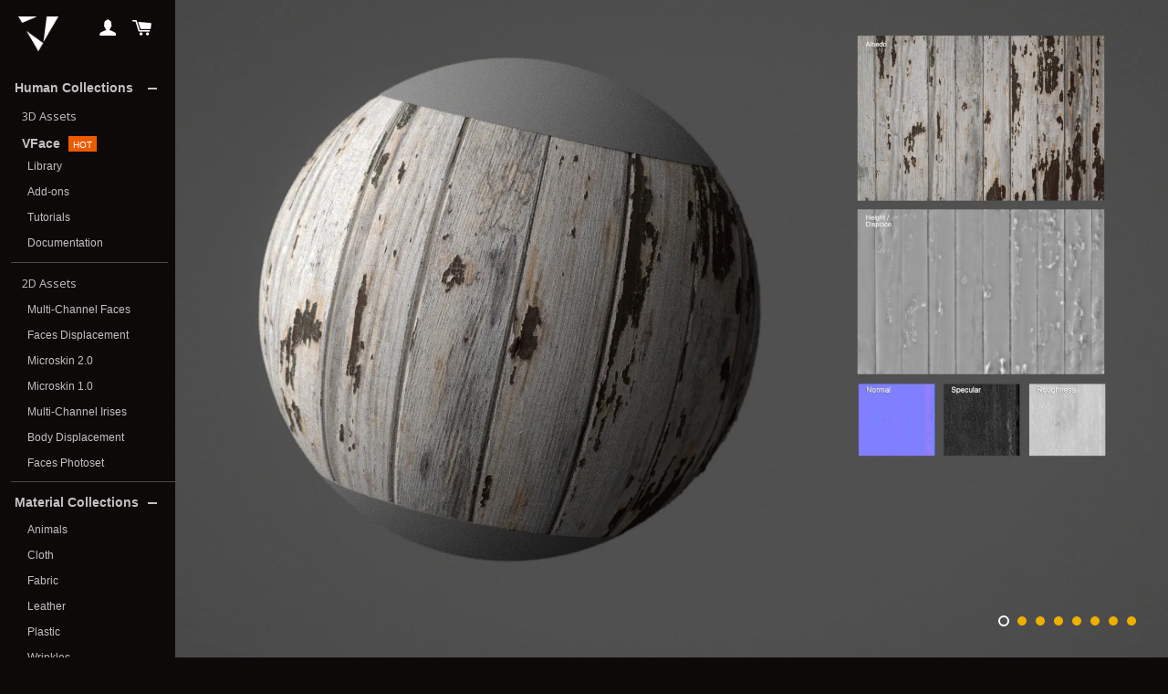

--- FILE ---
content_type: text/html; charset=utf-8
request_url: https://texturing.xyz/products/wooden-slat-04
body_size: 20176
content:
<!doctype html>
<script href="https://kit.fontawesome.com/34f68980e4.js" crossorigin="anonymous"></script>
<!--[if lt IE 7]><html class="no-js lt-ie9 lt-ie8 lt-ie7" lang="en"> <![endif]-->
<!--[if IE 7]><html class="no-js lt-ie9 lt-ie8" lang="en"> <![endif]-->
<!--[if IE 8]><html class="no-js lt-ie9" lang="en"> <![endif]-->
<!--[if IE 9 ]><html class="ie9 no-js"> <![endif]-->
<!--[if (gt IE 9)|!(IE)]><!--> <html  class="no-js"> <!--<![endif]-->
<head>
  <!-- /snippets/SPO-social-meta-tags.liquid -->
<!-- version: 20220928 -->
<!-- SEO Product Optimizer -->
<!-- -->
<meta property="fb:app_id" content="1015003798605559" />
<meta property="og:url" content="https://texturing.xyz/products/wooden-slat-04">

<meta property="og:type" content="product">
<meta property="product:price:amount" content="7.90" />
<meta property="product:price:currency" content="USD" /><!-- This part handle your product page   -->
  
  
    <title>
      Wooden slat #04 &ndash; Texturing.xyz
    </title>
    <meta name="description" content=" Full specificationsReal size55x37cm1.8x1.21ftFile size775MoIncluded folder(s):Raw scanAlphaAlbedoSpecularRoughnessNormalHeightBumpCavityImage formattifRaw r...">
  
  
  <!-- Facebook -->
  
    <meta property="og:title" content="Wooden slat #04">
    <meta property="og:description" content=" Full specificationsReal size55x37cm1.8x1.21ftFile size775MoIncluded folder(s):Raw scanAlphaAlbedoSpecularRoughnessNormalHeightBumpCavityImage formattifRaw r...">
    
      <meta property="og:image" content="http://texturing.xyz/cdn/shop/products/3833b1e9bc0c07b4bc0f0586823c35fd.jpg?v=1579669666">
      <meta property="og:image:secure_url" content="https://texturing.xyz/cdn/shop/products/3833b1e9bc0c07b4bc0f0586823c35fd.jpg?v=1579669666">
      <meta property="og:image:width" content="2000">
      <meta property="og:image:height" content="1410">
    
  
  <!-- Twitter -->
  
    <meta name="twitter:card" content="summary_large_image">
    <meta name="twitter:title" content="Wooden slat #04">
    <meta name="twitter:description" content=" Full specificationsReal size55x37cm1.8x1.21ftFile size775MoIncluded folder(s):Raw scanAlphaAlbedoSpecularRoughnessNormalHeightBumpCavityImage formattifRaw r...">
     <!-- default - list 3 products -->
      
        <meta property="twitter:image" content="https://texturing.xyz/cdn/shop/products/f7c9de986162c0cff19a927f71b8d5ba_grande.jpg?v=1579669666">
      
        <meta property="twitter:image" content="https://texturing.xyz/cdn/shop/products/8abef36120bb3c25e4023923def0002c_grande.jpg?v=1579669666">
      
        <meta property="twitter:image" content="https://texturing.xyz/cdn/shop/products/3833b1e9bc0c07b4bc0f0586823c35fd_grande.jpg?v=1579669666">
      
    
  


<!-- END - SEO Product Optimizer -->



  <meta name="google-site-verification" content="8y1Cvhjd54NOjmmK983dUZvJYEPqWjoEP-npcrOT7Fc" />
  <meta name="facebook-domain-verification" content="j7td4qcr3qw15to1ps7pi2xi00to26" />



  <!-- Basic page needs ================================================== -->
  <meta charset="utf-8">
  <meta http-equiv="X-UA-Compatible" content="IE=edge,chrome=1">

  
  <link rel="shortcut icon" href="//texturing.xyz/cdn/shop/t/46/assets/favicon.png?v=83171395577643359551694182762" type="image/png" />
  

  <!-- Title and description ================================================== -->
  
  <link rel="canonical" href="https://texturing.xyz/products/wooden-slat-04">
  <meta name="viewport" content="width=device-width,initial-scale=1">
  <meta name="theme-color" content="#edb000">

  <!-- CSS ================================================== -->
  <link href="//texturing.xyz/cdn/shop/t/46/assets/timber.scss.css?v=140357542220834265021696069927" rel="stylesheet" type="text/css" media="all" />
  <link href="//texturing.xyz/cdn/shop/t/46/assets/theme.scss.css?v=49630977098763309611755767293" rel="stylesheet" type="text/css" media="all" />
  <link href="//texturing.xyz/cdn/shop/t/46/assets/theme.css.liquid?v=19995" rel="stylesheet" type="text/css" media="all" />
  <link rel="stylesheet" href="//texturing.xyz/cdn/shop/t/44/assets/theme.css.liquid">


  
  
  
  <link href="//fonts.googleapis.com/css?family=Open+Sans:400" rel="stylesheet" type="text/css" media="all" />



  
    
    
    <link href="//fonts.googleapis.com/css?family=Montserrat:400" rel="stylesheet" type="text/css" media="all" />
  


  <link rel="stylesheet" href="https://maxcdn.bootstrapcdn.com/font-awesome/4.4.0/css/font-awesome.min.css">

  <!-- Header hook for plugins ================================================== -->
  




<script>window.performance && window.performance.mark && window.performance.mark('shopify.content_for_header.start');</script><meta id="shopify-digital-wallet" name="shopify-digital-wallet" content="/9622878/digital_wallets/dialog">
<link rel="alternate" type="application/json+oembed" href="https://texturing.xyz/products/wooden-slat-04.oembed">
<script async="async" src="/checkouts/internal/preloads.js?locale=en-US"></script>
<script id="shopify-features" type="application/json">{"accessToken":"b05cb33469c558a8abe6fcf567e2b420","betas":["rich-media-storefront-analytics"],"domain":"texturing.xyz","predictiveSearch":true,"shopId":9622878,"locale":"en"}</script>
<script>var Shopify = Shopify || {};
Shopify.shop = "texturingxyz.myshopify.com";
Shopify.locale = "en";
Shopify.currency = {"active":"USD","rate":"1.0"};
Shopify.country = "US";
Shopify.theme = {"name":"backup_08_09_23","id":152749801800,"schema_name":null,"schema_version":null,"theme_store_id":null,"role":"main"};
Shopify.theme.handle = "null";
Shopify.theme.style = {"id":null,"handle":null};
Shopify.cdnHost = "texturing.xyz/cdn";
Shopify.routes = Shopify.routes || {};
Shopify.routes.root = "/";</script>
<script type="module">!function(o){(o.Shopify=o.Shopify||{}).modules=!0}(window);</script>
<script>!function(o){function n(){var o=[];function n(){o.push(Array.prototype.slice.apply(arguments))}return n.q=o,n}var t=o.Shopify=o.Shopify||{};t.loadFeatures=n(),t.autoloadFeatures=n()}(window);</script>
<script id="shop-js-analytics" type="application/json">{"pageType":"product"}</script>
<script defer="defer" async type="module" src="//texturing.xyz/cdn/shopifycloud/shop-js/modules/v2/client.init-shop-cart-sync_BApSsMSl.en.esm.js"></script>
<script defer="defer" async type="module" src="//texturing.xyz/cdn/shopifycloud/shop-js/modules/v2/chunk.common_CBoos6YZ.esm.js"></script>
<script type="module">
  await import("//texturing.xyz/cdn/shopifycloud/shop-js/modules/v2/client.init-shop-cart-sync_BApSsMSl.en.esm.js");
await import("//texturing.xyz/cdn/shopifycloud/shop-js/modules/v2/chunk.common_CBoos6YZ.esm.js");

  window.Shopify.SignInWithShop?.initShopCartSync?.({"fedCMEnabled":true,"windoidEnabled":true});

</script>
<script>(function() {
  var isLoaded = false;
  function asyncLoad() {
    if (isLoaded) return;
    isLoaded = true;
    var urls = ["https:\/\/widgetic.com\/sdk\/sdk.js?shop=texturingxyz.myshopify.com","https:\/\/a.mailmunch.co\/widgets\/site-533717-9466e5484af7d19057af27b59b1d6cc34e5b63f6.js?shop=texturingxyz.myshopify.com","https:\/\/chimpstatic.com\/mcjs-connected\/js\/users\/e240976f3adbae2fa2ed4fa5f\/72609a19f1772d104728df95b.js?shop=texturingxyz.myshopify.com","https:\/\/shopify.covet.pics\/covet-pics-widget-inject.js?shop=texturingxyz.myshopify.com"];
    for (var i = 0; i < urls.length; i++) {
      var s = document.createElement('script');
      s.type = 'text/javascript';
      s.async = true;
      s.src = urls[i];
      var x = document.getElementsByTagName('script')[0];
      x.parentNode.insertBefore(s, x);
    }
  };
  if(window.attachEvent) {
    window.attachEvent('onload', asyncLoad);
  } else {
    window.addEventListener('load', asyncLoad, false);
  }
})();</script>
<script id="__st">var __st={"a":9622878,"offset":3600,"reqid":"5b77387f-a91e-4d5c-a122-73573f7e71aa-1768857950","pageurl":"texturing.xyz\/products\/wooden-slat-04","u":"5f3f6234c6ca","p":"product","rtyp":"product","rid":288618020905};</script>
<script>window.ShopifyPaypalV4VisibilityTracking = true;</script>
<script id="captcha-bootstrap">!function(){'use strict';const t='contact',e='account',n='new_comment',o=[[t,t],['blogs',n],['comments',n],[t,'customer']],c=[[e,'customer_login'],[e,'guest_login'],[e,'recover_customer_password'],[e,'create_customer']],r=t=>t.map((([t,e])=>`form[action*='/${t}']:not([data-nocaptcha='true']) input[name='form_type'][value='${e}']`)).join(','),a=t=>()=>t?[...document.querySelectorAll(t)].map((t=>t.form)):[];function s(){const t=[...o],e=r(t);return a(e)}const i='password',u='form_key',d=['recaptcha-v3-token','g-recaptcha-response','h-captcha-response',i],f=()=>{try{return window.sessionStorage}catch{return}},m='__shopify_v',_=t=>t.elements[u];function p(t,e,n=!1){try{const o=window.sessionStorage,c=JSON.parse(o.getItem(e)),{data:r}=function(t){const{data:e,action:n}=t;return t[m]||n?{data:e,action:n}:{data:t,action:n}}(c);for(const[e,n]of Object.entries(r))t.elements[e]&&(t.elements[e].value=n);n&&o.removeItem(e)}catch(o){console.error('form repopulation failed',{error:o})}}const l='form_type',E='cptcha';function T(t){t.dataset[E]=!0}const w=window,h=w.document,L='Shopify',v='ce_forms',y='captcha';let A=!1;((t,e)=>{const n=(g='f06e6c50-85a8-45c8-87d0-21a2b65856fe',I='https://cdn.shopify.com/shopifycloud/storefront-forms-hcaptcha/ce_storefront_forms_captcha_hcaptcha.v1.5.2.iife.js',D={infoText:'Protected by hCaptcha',privacyText:'Privacy',termsText:'Terms'},(t,e,n)=>{const o=w[L][v],c=o.bindForm;if(c)return c(t,g,e,D).then(n);var r;o.q.push([[t,g,e,D],n]),r=I,A||(h.body.append(Object.assign(h.createElement('script'),{id:'captcha-provider',async:!0,src:r})),A=!0)});var g,I,D;w[L]=w[L]||{},w[L][v]=w[L][v]||{},w[L][v].q=[],w[L][y]=w[L][y]||{},w[L][y].protect=function(t,e){n(t,void 0,e),T(t)},Object.freeze(w[L][y]),function(t,e,n,w,h,L){const[v,y,A,g]=function(t,e,n){const i=e?o:[],u=t?c:[],d=[...i,...u],f=r(d),m=r(i),_=r(d.filter((([t,e])=>n.includes(e))));return[a(f),a(m),a(_),s()]}(w,h,L),I=t=>{const e=t.target;return e instanceof HTMLFormElement?e:e&&e.form},D=t=>v().includes(t);t.addEventListener('submit',(t=>{const e=I(t);if(!e)return;const n=D(e)&&!e.dataset.hcaptchaBound&&!e.dataset.recaptchaBound,o=_(e),c=g().includes(e)&&(!o||!o.value);(n||c)&&t.preventDefault(),c&&!n&&(function(t){try{if(!f())return;!function(t){const e=f();if(!e)return;const n=_(t);if(!n)return;const o=n.value;o&&e.removeItem(o)}(t);const e=Array.from(Array(32),(()=>Math.random().toString(36)[2])).join('');!function(t,e){_(t)||t.append(Object.assign(document.createElement('input'),{type:'hidden',name:u})),t.elements[u].value=e}(t,e),function(t,e){const n=f();if(!n)return;const o=[...t.querySelectorAll(`input[type='${i}']`)].map((({name:t})=>t)),c=[...d,...o],r={};for(const[a,s]of new FormData(t).entries())c.includes(a)||(r[a]=s);n.setItem(e,JSON.stringify({[m]:1,action:t.action,data:r}))}(t,e)}catch(e){console.error('failed to persist form',e)}}(e),e.submit())}));const S=(t,e)=>{t&&!t.dataset[E]&&(n(t,e.some((e=>e===t))),T(t))};for(const o of['focusin','change'])t.addEventListener(o,(t=>{const e=I(t);D(e)&&S(e,y())}));const B=e.get('form_key'),M=e.get(l),P=B&&M;t.addEventListener('DOMContentLoaded',(()=>{const t=y();if(P)for(const e of t)e.elements[l].value===M&&p(e,B);[...new Set([...A(),...v().filter((t=>'true'===t.dataset.shopifyCaptcha))])].forEach((e=>S(e,t)))}))}(h,new URLSearchParams(w.location.search),n,t,e,['guest_login'])})(!0,!0)}();</script>
<script integrity="sha256-4kQ18oKyAcykRKYeNunJcIwy7WH5gtpwJnB7kiuLZ1E=" data-source-attribution="shopify.loadfeatures" defer="defer" src="//texturing.xyz/cdn/shopifycloud/storefront/assets/storefront/load_feature-a0a9edcb.js" crossorigin="anonymous"></script>
<script data-source-attribution="shopify.dynamic_checkout.dynamic.init">var Shopify=Shopify||{};Shopify.PaymentButton=Shopify.PaymentButton||{isStorefrontPortableWallets:!0,init:function(){window.Shopify.PaymentButton.init=function(){};var t=document.createElement("script");t.src="https://texturing.xyz/cdn/shopifycloud/portable-wallets/latest/portable-wallets.en.js",t.type="module",document.head.appendChild(t)}};
</script>
<script data-source-attribution="shopify.dynamic_checkout.buyer_consent">
  function portableWalletsHideBuyerConsent(e){var t=document.getElementById("shopify-buyer-consent"),n=document.getElementById("shopify-subscription-policy-button");t&&n&&(t.classList.add("hidden"),t.setAttribute("aria-hidden","true"),n.removeEventListener("click",e))}function portableWalletsShowBuyerConsent(e){var t=document.getElementById("shopify-buyer-consent"),n=document.getElementById("shopify-subscription-policy-button");t&&n&&(t.classList.remove("hidden"),t.removeAttribute("aria-hidden"),n.addEventListener("click",e))}window.Shopify?.PaymentButton&&(window.Shopify.PaymentButton.hideBuyerConsent=portableWalletsHideBuyerConsent,window.Shopify.PaymentButton.showBuyerConsent=portableWalletsShowBuyerConsent);
</script>
<script data-source-attribution="shopify.dynamic_checkout.cart.bootstrap">document.addEventListener("DOMContentLoaded",(function(){function t(){return document.querySelector("shopify-accelerated-checkout-cart, shopify-accelerated-checkout")}if(t())Shopify.PaymentButton.init();else{new MutationObserver((function(e,n){t()&&(Shopify.PaymentButton.init(),n.disconnect())})).observe(document.body,{childList:!0,subtree:!0})}}));
</script>

<script>window.performance && window.performance.mark && window.performance.mark('shopify.content_for_header.end');</script>
  <!-- /snippets/oldIE-js.liquid -->


<!--[if lt IE 9]>
<script src="//cdnjs.cloudflare.com/ajax/libs/html5shiv/3.7.2/html5shiv.min.js" type="text/javascript"></script>
<script src="//texturing.xyz/cdn/shop/t/46/assets/respond.min.js?v=52248677837542619231694183334" type="text/javascript"></script>
<link href="//texturing.xyz/cdn/shop/t/46/assets/respond-proxy.html" id="respond-proxy" rel="respond-proxy" />
<link href="//texturing.xyz/search?q=1d1cc0dbdfc889a76831e4ac3b371f93" id="respond-redirect" rel="respond-redirect" />
<script src="//texturing.xyz/search?q=1d1cc0dbdfc889a76831e4ac3b371f93" type="text/javascript"></script>
<![endif]-->


<!--[if (lte IE 9) ]><script src="//texturing.xyz/cdn/shop/t/46/assets/match-media.min.js?v=159635276924582161481694183108" type="text/javascript"></script><![endif]-->


  <script src="//ajax.googleapis.com/ajax/libs/jquery/1.11.0/jquery.min.js" type="text/javascript"></script>
  <script src="//texturing.xyz/cdn/shop/t/46/assets/modernizr.min.js?v=21391054748206432451694183120" type="text/javascript"></script>

  
  

<link href="https://monorail-edge.shopifysvc.com" rel="dns-prefetch">
<script>(function(){if ("sendBeacon" in navigator && "performance" in window) {try {var session_token_from_headers = performance.getEntriesByType('navigation')[0].serverTiming.find(x => x.name == '_s').description;} catch {var session_token_from_headers = undefined;}var session_cookie_matches = document.cookie.match(/_shopify_s=([^;]*)/);var session_token_from_cookie = session_cookie_matches && session_cookie_matches.length === 2 ? session_cookie_matches[1] : "";var session_token = session_token_from_headers || session_token_from_cookie || "";function handle_abandonment_event(e) {var entries = performance.getEntries().filter(function(entry) {return /monorail-edge.shopifysvc.com/.test(entry.name);});if (!window.abandonment_tracked && entries.length === 0) {window.abandonment_tracked = true;var currentMs = Date.now();var navigation_start = performance.timing.navigationStart;var payload = {shop_id: 9622878,url: window.location.href,navigation_start,duration: currentMs - navigation_start,session_token,page_type: "product"};window.navigator.sendBeacon("https://monorail-edge.shopifysvc.com/v1/produce", JSON.stringify({schema_id: "online_store_buyer_site_abandonment/1.1",payload: payload,metadata: {event_created_at_ms: currentMs,event_sent_at_ms: currentMs}}));}}window.addEventListener('pagehide', handle_abandonment_event);}}());</script>
<script id="web-pixels-manager-setup">(function e(e,d,r,n,o){if(void 0===o&&(o={}),!Boolean(null===(a=null===(i=window.Shopify)||void 0===i?void 0:i.analytics)||void 0===a?void 0:a.replayQueue)){var i,a;window.Shopify=window.Shopify||{};var t=window.Shopify;t.analytics=t.analytics||{};var s=t.analytics;s.replayQueue=[],s.publish=function(e,d,r){return s.replayQueue.push([e,d,r]),!0};try{self.performance.mark("wpm:start")}catch(e){}var l=function(){var e={modern:/Edge?\/(1{2}[4-9]|1[2-9]\d|[2-9]\d{2}|\d{4,})\.\d+(\.\d+|)|Firefox\/(1{2}[4-9]|1[2-9]\d|[2-9]\d{2}|\d{4,})\.\d+(\.\d+|)|Chrom(ium|e)\/(9{2}|\d{3,})\.\d+(\.\d+|)|(Maci|X1{2}).+ Version\/(15\.\d+|(1[6-9]|[2-9]\d|\d{3,})\.\d+)([,.]\d+|)( \(\w+\)|)( Mobile\/\w+|) Safari\/|Chrome.+OPR\/(9{2}|\d{3,})\.\d+\.\d+|(CPU[ +]OS|iPhone[ +]OS|CPU[ +]iPhone|CPU IPhone OS|CPU iPad OS)[ +]+(15[._]\d+|(1[6-9]|[2-9]\d|\d{3,})[._]\d+)([._]\d+|)|Android:?[ /-](13[3-9]|1[4-9]\d|[2-9]\d{2}|\d{4,})(\.\d+|)(\.\d+|)|Android.+Firefox\/(13[5-9]|1[4-9]\d|[2-9]\d{2}|\d{4,})\.\d+(\.\d+|)|Android.+Chrom(ium|e)\/(13[3-9]|1[4-9]\d|[2-9]\d{2}|\d{4,})\.\d+(\.\d+|)|SamsungBrowser\/([2-9]\d|\d{3,})\.\d+/,legacy:/Edge?\/(1[6-9]|[2-9]\d|\d{3,})\.\d+(\.\d+|)|Firefox\/(5[4-9]|[6-9]\d|\d{3,})\.\d+(\.\d+|)|Chrom(ium|e)\/(5[1-9]|[6-9]\d|\d{3,})\.\d+(\.\d+|)([\d.]+$|.*Safari\/(?![\d.]+ Edge\/[\d.]+$))|(Maci|X1{2}).+ Version\/(10\.\d+|(1[1-9]|[2-9]\d|\d{3,})\.\d+)([,.]\d+|)( \(\w+\)|)( Mobile\/\w+|) Safari\/|Chrome.+OPR\/(3[89]|[4-9]\d|\d{3,})\.\d+\.\d+|(CPU[ +]OS|iPhone[ +]OS|CPU[ +]iPhone|CPU IPhone OS|CPU iPad OS)[ +]+(10[._]\d+|(1[1-9]|[2-9]\d|\d{3,})[._]\d+)([._]\d+|)|Android:?[ /-](13[3-9]|1[4-9]\d|[2-9]\d{2}|\d{4,})(\.\d+|)(\.\d+|)|Mobile Safari.+OPR\/([89]\d|\d{3,})\.\d+\.\d+|Android.+Firefox\/(13[5-9]|1[4-9]\d|[2-9]\d{2}|\d{4,})\.\d+(\.\d+|)|Android.+Chrom(ium|e)\/(13[3-9]|1[4-9]\d|[2-9]\d{2}|\d{4,})\.\d+(\.\d+|)|Android.+(UC? ?Browser|UCWEB|U3)[ /]?(15\.([5-9]|\d{2,})|(1[6-9]|[2-9]\d|\d{3,})\.\d+)\.\d+|SamsungBrowser\/(5\.\d+|([6-9]|\d{2,})\.\d+)|Android.+MQ{2}Browser\/(14(\.(9|\d{2,})|)|(1[5-9]|[2-9]\d|\d{3,})(\.\d+|))(\.\d+|)|K[Aa][Ii]OS\/(3\.\d+|([4-9]|\d{2,})\.\d+)(\.\d+|)/},d=e.modern,r=e.legacy,n=navigator.userAgent;return n.match(d)?"modern":n.match(r)?"legacy":"unknown"}(),u="modern"===l?"modern":"legacy",c=(null!=n?n:{modern:"",legacy:""})[u],f=function(e){return[e.baseUrl,"/wpm","/b",e.hashVersion,"modern"===e.buildTarget?"m":"l",".js"].join("")}({baseUrl:d,hashVersion:r,buildTarget:u}),m=function(e){var d=e.version,r=e.bundleTarget,n=e.surface,o=e.pageUrl,i=e.monorailEndpoint;return{emit:function(e){var a=e.status,t=e.errorMsg,s=(new Date).getTime(),l=JSON.stringify({metadata:{event_sent_at_ms:s},events:[{schema_id:"web_pixels_manager_load/3.1",payload:{version:d,bundle_target:r,page_url:o,status:a,surface:n,error_msg:t},metadata:{event_created_at_ms:s}}]});if(!i)return console&&console.warn&&console.warn("[Web Pixels Manager] No Monorail endpoint provided, skipping logging."),!1;try{return self.navigator.sendBeacon.bind(self.navigator)(i,l)}catch(e){}var u=new XMLHttpRequest;try{return u.open("POST",i,!0),u.setRequestHeader("Content-Type","text/plain"),u.send(l),!0}catch(e){return console&&console.warn&&console.warn("[Web Pixels Manager] Got an unhandled error while logging to Monorail."),!1}}}}({version:r,bundleTarget:l,surface:e.surface,pageUrl:self.location.href,monorailEndpoint:e.monorailEndpoint});try{o.browserTarget=l,function(e){var d=e.src,r=e.async,n=void 0===r||r,o=e.onload,i=e.onerror,a=e.sri,t=e.scriptDataAttributes,s=void 0===t?{}:t,l=document.createElement("script"),u=document.querySelector("head"),c=document.querySelector("body");if(l.async=n,l.src=d,a&&(l.integrity=a,l.crossOrigin="anonymous"),s)for(var f in s)if(Object.prototype.hasOwnProperty.call(s,f))try{l.dataset[f]=s[f]}catch(e){}if(o&&l.addEventListener("load",o),i&&l.addEventListener("error",i),u)u.appendChild(l);else{if(!c)throw new Error("Did not find a head or body element to append the script");c.appendChild(l)}}({src:f,async:!0,onload:function(){if(!function(){var e,d;return Boolean(null===(d=null===(e=window.Shopify)||void 0===e?void 0:e.analytics)||void 0===d?void 0:d.initialized)}()){var d=window.webPixelsManager.init(e)||void 0;if(d){var r=window.Shopify.analytics;r.replayQueue.forEach((function(e){var r=e[0],n=e[1],o=e[2];d.publishCustomEvent(r,n,o)})),r.replayQueue=[],r.publish=d.publishCustomEvent,r.visitor=d.visitor,r.initialized=!0}}},onerror:function(){return m.emit({status:"failed",errorMsg:"".concat(f," has failed to load")})},sri:function(e){var d=/^sha384-[A-Za-z0-9+/=]+$/;return"string"==typeof e&&d.test(e)}(c)?c:"",scriptDataAttributes:o}),m.emit({status:"loading"})}catch(e){m.emit({status:"failed",errorMsg:(null==e?void 0:e.message)||"Unknown error"})}}})({shopId: 9622878,storefrontBaseUrl: "https://texturing.xyz",extensionsBaseUrl: "https://extensions.shopifycdn.com/cdn/shopifycloud/web-pixels-manager",monorailEndpoint: "https://monorail-edge.shopifysvc.com/unstable/produce_batch",surface: "storefront-renderer",enabledBetaFlags: ["2dca8a86"],webPixelsConfigList: [{"id":"897515848","configuration":"{\"config\":\"{\\\"pixel_id\\\":\\\"G-TYLNCWN5D2\\\",\\\"gtag_events\\\":[{\\\"type\\\":\\\"begin_checkout\\\",\\\"action_label\\\":\\\"G-TYLNCWN5D2\\\"},{\\\"type\\\":\\\"search\\\",\\\"action_label\\\":\\\"G-TYLNCWN5D2\\\"},{\\\"type\\\":\\\"view_item\\\",\\\"action_label\\\":\\\"G-TYLNCWN5D2\\\"},{\\\"type\\\":\\\"purchase\\\",\\\"action_label\\\":\\\"G-TYLNCWN5D2\\\"},{\\\"type\\\":\\\"page_view\\\",\\\"action_label\\\":\\\"G-TYLNCWN5D2\\\"},{\\\"type\\\":\\\"add_payment_info\\\",\\\"action_label\\\":\\\"G-TYLNCWN5D2\\\"},{\\\"type\\\":\\\"add_to_cart\\\",\\\"action_label\\\":\\\"G-TYLNCWN5D2\\\"}],\\\"enable_monitoring_mode\\\":false}\"}","eventPayloadVersion":"v1","runtimeContext":"OPEN","scriptVersion":"b2a88bafab3e21179ed38636efcd8a93","type":"APP","apiClientId":1780363,"privacyPurposes":[],"dataSharingAdjustments":{"protectedCustomerApprovalScopes":["read_customer_address","read_customer_email","read_customer_name","read_customer_personal_data","read_customer_phone"]}},{"id":"254345544","configuration":"{\"pixel_id\":\"635193026881855\",\"pixel_type\":\"facebook_pixel\",\"metaapp_system_user_token\":\"-\"}","eventPayloadVersion":"v1","runtimeContext":"OPEN","scriptVersion":"ca16bc87fe92b6042fbaa3acc2fbdaa6","type":"APP","apiClientId":2329312,"privacyPurposes":["ANALYTICS","MARKETING","SALE_OF_DATA"],"dataSharingAdjustments":{"protectedCustomerApprovalScopes":["read_customer_address","read_customer_email","read_customer_name","read_customer_personal_data","read_customer_phone"]}},{"id":"172851528","eventPayloadVersion":"v1","runtimeContext":"LAX","scriptVersion":"1","type":"CUSTOM","privacyPurposes":["ANALYTICS"],"name":"Google Analytics tag (migrated)"},{"id":"shopify-app-pixel","configuration":"{}","eventPayloadVersion":"v1","runtimeContext":"STRICT","scriptVersion":"0450","apiClientId":"shopify-pixel","type":"APP","privacyPurposes":["ANALYTICS","MARKETING"]},{"id":"shopify-custom-pixel","eventPayloadVersion":"v1","runtimeContext":"LAX","scriptVersion":"0450","apiClientId":"shopify-pixel","type":"CUSTOM","privacyPurposes":["ANALYTICS","MARKETING"]}],isMerchantRequest: false,initData: {"shop":{"name":"Texturing.xyz","paymentSettings":{"currencyCode":"USD"},"myshopifyDomain":"texturingxyz.myshopify.com","countryCode":"FR","storefrontUrl":"https:\/\/texturing.xyz"},"customer":null,"cart":null,"checkout":null,"productVariants":[{"price":{"amount":7.9,"currencyCode":"USD"},"product":{"title":"Wooden slat #04","vendor":"texturingxyz","id":"288618020905","untranslatedTitle":"Wooden slat #04","url":"\/products\/wooden-slat-04","type":"Wood"},"id":"4109082918953","image":{"src":"\/\/texturing.xyz\/cdn\/shop\/products\/3833b1e9bc0c07b4bc0f0586823c35fd.jpg?v=1579669666"},"sku":"","title":"Personal use","untranslatedTitle":"Personal use"},{"price":{"amount":19.9,"currencyCode":"USD"},"product":{"title":"Wooden slat #04","vendor":"texturingxyz","id":"288618020905","untranslatedTitle":"Wooden slat #04","url":"\/products\/wooden-slat-04","type":"Wood"},"id":"4109082951721","image":{"src":"\/\/texturing.xyz\/cdn\/shop\/products\/3833b1e9bc0c07b4bc0f0586823c35fd.jpg?v=1579669666"},"sku":"","title":"Commercial use","untranslatedTitle":"Commercial use"}],"purchasingCompany":null},},"https://texturing.xyz/cdn","fcfee988w5aeb613cpc8e4bc33m6693e112",{"modern":"","legacy":""},{"shopId":"9622878","storefrontBaseUrl":"https:\/\/texturing.xyz","extensionBaseUrl":"https:\/\/extensions.shopifycdn.com\/cdn\/shopifycloud\/web-pixels-manager","surface":"storefront-renderer","enabledBetaFlags":"[\"2dca8a86\"]","isMerchantRequest":"false","hashVersion":"fcfee988w5aeb613cpc8e4bc33m6693e112","publish":"custom","events":"[[\"page_viewed\",{}],[\"product_viewed\",{\"productVariant\":{\"price\":{\"amount\":7.9,\"currencyCode\":\"USD\"},\"product\":{\"title\":\"Wooden slat #04\",\"vendor\":\"texturingxyz\",\"id\":\"288618020905\",\"untranslatedTitle\":\"Wooden slat #04\",\"url\":\"\/products\/wooden-slat-04\",\"type\":\"Wood\"},\"id\":\"4109082918953\",\"image\":{\"src\":\"\/\/texturing.xyz\/cdn\/shop\/products\/3833b1e9bc0c07b4bc0f0586823c35fd.jpg?v=1579669666\"},\"sku\":\"\",\"title\":\"Personal use\",\"untranslatedTitle\":\"Personal use\"}}]]"});</script><script>
  window.ShopifyAnalytics = window.ShopifyAnalytics || {};
  window.ShopifyAnalytics.meta = window.ShopifyAnalytics.meta || {};
  window.ShopifyAnalytics.meta.currency = 'USD';
  var meta = {"product":{"id":288618020905,"gid":"gid:\/\/shopify\/Product\/288618020905","vendor":"texturingxyz","type":"Wood","handle":"wooden-slat-04","variants":[{"id":4109082918953,"price":790,"name":"Wooden slat #04 - Personal use","public_title":"Personal use","sku":""},{"id":4109082951721,"price":1990,"name":"Wooden slat #04 - Commercial use","public_title":"Commercial use","sku":""}],"remote":false},"page":{"pageType":"product","resourceType":"product","resourceId":288618020905,"requestId":"5b77387f-a91e-4d5c-a122-73573f7e71aa-1768857950"}};
  for (var attr in meta) {
    window.ShopifyAnalytics.meta[attr] = meta[attr];
  }
</script>
<script class="analytics">
  (function () {
    var customDocumentWrite = function(content) {
      var jquery = null;

      if (window.jQuery) {
        jquery = window.jQuery;
      } else if (window.Checkout && window.Checkout.$) {
        jquery = window.Checkout.$;
      }

      if (jquery) {
        jquery('body').append(content);
      }
    };

    var hasLoggedConversion = function(token) {
      if (token) {
        return document.cookie.indexOf('loggedConversion=' + token) !== -1;
      }
      return false;
    }

    var setCookieIfConversion = function(token) {
      if (token) {
        var twoMonthsFromNow = new Date(Date.now());
        twoMonthsFromNow.setMonth(twoMonthsFromNow.getMonth() + 2);

        document.cookie = 'loggedConversion=' + token + '; expires=' + twoMonthsFromNow;
      }
    }

    var trekkie = window.ShopifyAnalytics.lib = window.trekkie = window.trekkie || [];
    if (trekkie.integrations) {
      return;
    }
    trekkie.methods = [
      'identify',
      'page',
      'ready',
      'track',
      'trackForm',
      'trackLink'
    ];
    trekkie.factory = function(method) {
      return function() {
        var args = Array.prototype.slice.call(arguments);
        args.unshift(method);
        trekkie.push(args);
        return trekkie;
      };
    };
    for (var i = 0; i < trekkie.methods.length; i++) {
      var key = trekkie.methods[i];
      trekkie[key] = trekkie.factory(key);
    }
    trekkie.load = function(config) {
      trekkie.config = config || {};
      trekkie.config.initialDocumentCookie = document.cookie;
      var first = document.getElementsByTagName('script')[0];
      var script = document.createElement('script');
      script.type = 'text/javascript';
      script.onerror = function(e) {
        var scriptFallback = document.createElement('script');
        scriptFallback.type = 'text/javascript';
        scriptFallback.onerror = function(error) {
                var Monorail = {
      produce: function produce(monorailDomain, schemaId, payload) {
        var currentMs = new Date().getTime();
        var event = {
          schema_id: schemaId,
          payload: payload,
          metadata: {
            event_created_at_ms: currentMs,
            event_sent_at_ms: currentMs
          }
        };
        return Monorail.sendRequest("https://" + monorailDomain + "/v1/produce", JSON.stringify(event));
      },
      sendRequest: function sendRequest(endpointUrl, payload) {
        // Try the sendBeacon API
        if (window && window.navigator && typeof window.navigator.sendBeacon === 'function' && typeof window.Blob === 'function' && !Monorail.isIos12()) {
          var blobData = new window.Blob([payload], {
            type: 'text/plain'
          });

          if (window.navigator.sendBeacon(endpointUrl, blobData)) {
            return true;
          } // sendBeacon was not successful

        } // XHR beacon

        var xhr = new XMLHttpRequest();

        try {
          xhr.open('POST', endpointUrl);
          xhr.setRequestHeader('Content-Type', 'text/plain');
          xhr.send(payload);
        } catch (e) {
          console.log(e);
        }

        return false;
      },
      isIos12: function isIos12() {
        return window.navigator.userAgent.lastIndexOf('iPhone; CPU iPhone OS 12_') !== -1 || window.navigator.userAgent.lastIndexOf('iPad; CPU OS 12_') !== -1;
      }
    };
    Monorail.produce('monorail-edge.shopifysvc.com',
      'trekkie_storefront_load_errors/1.1',
      {shop_id: 9622878,
      theme_id: 152749801800,
      app_name: "storefront",
      context_url: window.location.href,
      source_url: "//texturing.xyz/cdn/s/trekkie.storefront.cd680fe47e6c39ca5d5df5f0a32d569bc48c0f27.min.js"});

        };
        scriptFallback.async = true;
        scriptFallback.src = '//texturing.xyz/cdn/s/trekkie.storefront.cd680fe47e6c39ca5d5df5f0a32d569bc48c0f27.min.js';
        first.parentNode.insertBefore(scriptFallback, first);
      };
      script.async = true;
      script.src = '//texturing.xyz/cdn/s/trekkie.storefront.cd680fe47e6c39ca5d5df5f0a32d569bc48c0f27.min.js';
      first.parentNode.insertBefore(script, first);
    };
    trekkie.load(
      {"Trekkie":{"appName":"storefront","development":false,"defaultAttributes":{"shopId":9622878,"isMerchantRequest":null,"themeId":152749801800,"themeCityHash":"10286342985382625726","contentLanguage":"en","currency":"USD","eventMetadataId":"bd10cda2-222e-493a-b5fe-822e7969fe81"},"isServerSideCookieWritingEnabled":true,"monorailRegion":"shop_domain","enabledBetaFlags":["65f19447"]},"Session Attribution":{},"S2S":{"facebookCapiEnabled":true,"source":"trekkie-storefront-renderer","apiClientId":580111}}
    );

    var loaded = false;
    trekkie.ready(function() {
      if (loaded) return;
      loaded = true;

      window.ShopifyAnalytics.lib = window.trekkie;

      var originalDocumentWrite = document.write;
      document.write = customDocumentWrite;
      try { window.ShopifyAnalytics.merchantGoogleAnalytics.call(this); } catch(error) {};
      document.write = originalDocumentWrite;

      window.ShopifyAnalytics.lib.page(null,{"pageType":"product","resourceType":"product","resourceId":288618020905,"requestId":"5b77387f-a91e-4d5c-a122-73573f7e71aa-1768857950","shopifyEmitted":true});

      var match = window.location.pathname.match(/checkouts\/(.+)\/(thank_you|post_purchase)/)
      var token = match? match[1]: undefined;
      if (!hasLoggedConversion(token)) {
        setCookieIfConversion(token);
        window.ShopifyAnalytics.lib.track("Viewed Product",{"currency":"USD","variantId":4109082918953,"productId":288618020905,"productGid":"gid:\/\/shopify\/Product\/288618020905","name":"Wooden slat #04 - Personal use","price":"7.90","sku":"","brand":"texturingxyz","variant":"Personal use","category":"Wood","nonInteraction":true,"remote":false},undefined,undefined,{"shopifyEmitted":true});
      window.ShopifyAnalytics.lib.track("monorail:\/\/trekkie_storefront_viewed_product\/1.1",{"currency":"USD","variantId":4109082918953,"productId":288618020905,"productGid":"gid:\/\/shopify\/Product\/288618020905","name":"Wooden slat #04 - Personal use","price":"7.90","sku":"","brand":"texturingxyz","variant":"Personal use","category":"Wood","nonInteraction":true,"remote":false,"referer":"https:\/\/texturing.xyz\/products\/wooden-slat-04"});
      }
    });


        var eventsListenerScript = document.createElement('script');
        eventsListenerScript.async = true;
        eventsListenerScript.src = "//texturing.xyz/cdn/shopifycloud/storefront/assets/shop_events_listener-3da45d37.js";
        document.getElementsByTagName('head')[0].appendChild(eventsListenerScript);

})();</script>
  <script>
  if (!window.ga || (window.ga && typeof window.ga !== 'function')) {
    window.ga = function ga() {
      (window.ga.q = window.ga.q || []).push(arguments);
      if (window.Shopify && window.Shopify.analytics && typeof window.Shopify.analytics.publish === 'function') {
        window.Shopify.analytics.publish("ga_stub_called", {}, {sendTo: "google_osp_migration"});
      }
      console.error("Shopify's Google Analytics stub called with:", Array.from(arguments), "\nSee https://help.shopify.com/manual/promoting-marketing/pixels/pixel-migration#google for more information.");
    };
    if (window.Shopify && window.Shopify.analytics && typeof window.Shopify.analytics.publish === 'function') {
      window.Shopify.analytics.publish("ga_stub_initialized", {}, {sendTo: "google_osp_migration"});
    }
  }
</script>
<script
  defer
  src="https://texturing.xyz/cdn/shopifycloud/perf-kit/shopify-perf-kit-3.0.4.min.js"
  data-application="storefront-renderer"
  data-shop-id="9622878"
  data-render-region="gcp-us-east1"
  data-page-type="product"
  data-theme-instance-id="152749801800"
  data-theme-name=""
  data-theme-version=""
  data-monorail-region="shop_domain"
  data-resource-timing-sampling-rate="10"
  data-shs="true"
  data-shs-beacon="true"
  data-shs-export-with-fetch="true"
  data-shs-logs-sample-rate="1"
  data-shs-beacon-endpoint="https://texturing.xyz/api/collect"
></script>
</head>


<body id="wooden-slat-04" class="template-product">

  
  <!--  -->
  
  <!-- <div id="NavDrawer" class="drawer drawer--left">
    <div class="drawer__fixed-header">
      <div class="drawer__header">
        <div class="drawer__close drawer__close--left">
          <button type="button" class="icon-fallback-text drawer__close-button js-drawer-close">
            <span class="icon icon-x" aria-hidden="true"></span>
            <span class="fallback-text">Close menu</span>
          </button>
        </div>
      </div>
    </div> -->
    <!-- <div class="drawer__inner">

      

      

      <!-- begin mobile-nav -->
      <!-- <ul class="mobile-nav">
         -->
          
          <!-- 
          
            <li class="mobile-nav__item" aria-haspopup="true">
              <div class="mobile-nav__has-sublist">
                <a href="/" class="mobile-nav__link">Skin</a>
                <div class="mobile-nav__toggle">
                  <button type="button" class="icon-fallback-text">
                    <span class="icon-fallback-text mobile-nav__toggle-open">
                      <span class="icon icon-plus" aria-hidden="true"></span>
                      <span class="fallback-text">See More</span>
                    </span>
                    <span class="icon-fallback-text mobile-nav__toggle-close">
                      <span class="icon icon-minus" aria-hidden="true"></span>
                      <span class="fallback-text">Close Cart</span>
                    </span>
                  </button>
                </div>
              </div>
              <ul class="mobile-nav__sublist">
                
                  <li class="mobile-nav__item">
                    <a href="/collections/multi-channel-faces" class="mobile-nav__link">Multi-channel Faces</a>
                  </li>
                
                  <li class="mobile-nav__item">
                    <a href="/collections/multi-channel-iris" class="mobile-nav__link">Multi-channel Iris</a>
                  </li>
                
                  <li class="mobile-nav__item">
                    <a href="/collections/human/Face" class="mobile-nav__link">Faces displacement</a>
                  </li>
                
                  <li class="mobile-nav__item">
                    <a href="/collections/microskin" class="mobile-nav__link">Micro displacement</a>
                  </li>
                
                  <li class="mobile-nav__item">
                    <a href="/collections/human/body" class="mobile-nav__link">Body displacement</a>
                  </li>
                
                  <li class="mobile-nav__item">
                    <a href="/collections/photos" class="mobile-nav__link">Faces photoset</a>
                  </li>
                
              </ul>
            </li>
          
         -->
          
          <!-- 
          
            <li class="mobile-nav__item" aria-haspopup="true">
              <div class="mobile-nav__has-sublist">
                <a href="/" class="mobile-nav__link">Materials</a>
                <div class="mobile-nav__toggle">
                  <button type="button" class="icon-fallback-text">
                    <span class="icon-fallback-text mobile-nav__toggle-open">
                      <span class="icon icon-plus" aria-hidden="true"></span>
                      <span class="fallback-text">See More</span>
                    </span>
                    <span class="icon-fallback-text mobile-nav__toggle-close">
                      <span class="icon icon-minus" aria-hidden="true"></span>
                      <span class="fallback-text">Close Cart</span>
                    </span>
                  </button>
                </div>
              </div>
              <ul class="mobile-nav__sublist">
                
                  <li class="mobile-nav__item">
                    <a href="/collections/animals" class="mobile-nav__link">Animals</a>
                  </li>
                
                  <li class="mobile-nav__item">
                    <a href="/collections/cloth" class="mobile-nav__link">Cloth</a>
                  </li>
                
                  <li class="mobile-nav__item">
                    <a href="/collections/fabrics" class="mobile-nav__link">Fabric</a>
                  </li>
                
                  <li class="mobile-nav__item">
                    <a href="/collections/leather" class="mobile-nav__link">Leather</a>
                  </li>
                
                  <li class="mobile-nav__item">
                    <a href="/collections/plastic" class="mobile-nav__link">Plastic</a>
                  </li>
                
                  <li class="mobile-nav__item">
                    <a href="/collections/wrinkles" class="mobile-nav__link">Wrinkles</a>
                  </li>
                
                  <li class="mobile-nav__item">
                    <a href="/collections/wood" class="mobile-nav__link">Wood</a>
                  </li>
                
              </ul>
            </li>
          
         -->
          
          <!-- 
          
            <li class="mobile-nav__item">
              <a href="/pages/gallery" class="mobile-nav__link">Gallery</a>
            </li>
          
         -->
          
          <!-- 
          
            <li class="mobile-nav__item" aria-haspopup="true">
              <div class="mobile-nav__has-sublist">
                <a href="/" class="mobile-nav__link">Learn</a>
                <div class="mobile-nav__toggle">
                  <button type="button" class="icon-fallback-text">
                    <span class="icon-fallback-text mobile-nav__toggle-open">
                      <span class="icon icon-plus" aria-hidden="true"></span>
                      <span class="fallback-text">See More</span>
                    </span>
                    <span class="icon-fallback-text mobile-nav__toggle-close">
                      <span class="icon icon-minus" aria-hidden="true"></span>
                      <span class="fallback-text">Close Cart</span>
                    </span>
                  </button>
                </div>
              </div>
              <ul class="mobile-nav__sublist">
                
                  <li class="mobile-nav__item">
                    <a href="/pages/tutorials" class="mobile-nav__link">Tutorials</a>
                  </li>
                
                  <li class="mobile-nav__item">
                    <a href="/pages/spotlight" class="mobile-nav__link">Spotlight</a>
                  </li>
                
                  <li class="mobile-nav__item">
                    <a href="/pages/discover" class="mobile-nav__link">Discover</a>
                  </li>
                
                  <li class="mobile-nav__item">
                    <a href="/blogs/all" class="mobile-nav__link">Blog</a>
                  </li>
                
              </ul>
            </li>
          
         -->

        
        <!-- <li class="mobile-nav__spacer"></li> -->

        
        <!-- 
          
            <li class="mobile-nav__item mobile-nav__item--secondary">
              <a href="/account/login" id="customer_login_link">Log In</a>
            </li>
            
            <li class="mobile-nav__item mobile-nav__item--secondary">
              <a href="/account/register" id="customer_register_link">Create Account</a>
            </li>
            
          
        
        
          <li class="mobile-nav__item mobile-nav__item--secondary"><a href="/pages/contact">Contact us</a></li>
        
          <li class="mobile-nav__item mobile-nav__item--secondary"><a href="/pages/about-us">About us</a></li>
        
          <li class="mobile-nav__item mobile-nav__item--secondary"><a href="/pages/xyz-services">Services</a></li>
        
          <li class="mobile-nav__item mobile-nav__item--secondary"><a href="/blogs/all">Blog</a></li>
        
          <li class="mobile-nav__item mobile-nav__item--secondary"><a href="/pages/academic-educational-eligibility-verification-pricing">Education</a></li>
        
          <li class="mobile-nav__item mobile-nav__item--secondary"><a href="https://www.instagram.com/texturingxyz/">Gallery</a></li>
        
      </ul> -->
      <!-- //mobile-nav -->
    <!-- </div> -->
  <!-- </div> -->
  
  <!--  -->
  
  
 
  <div id="CartDrawer" class="drawer drawer--right drawer--has-fixed-footer">
    <div class="drawer__fixed-header">
      <div class="drawer__header">
        <div class="drawer__title">Your cart</div>
        <div class="drawer__close">
          <button type="button" class="icon-fallback-text drawer__close-button js-drawer-close">
            <span class="icon icon-x" aria-hidden="true"></span>
            <span class="fallback-text">Close Cart</span>
          </button>
        </div>
      </div>
    </div>
    <div class="drawer__inner">
      <div id="CartContainer" class="drawer__cart"></div>
    </div>
  </div>
  



  <div id="PageContainer" class="is-moved-by-drawer">
    <div  id="backgroundPopup" style="display:none; justify-content:center; align-items:center;">
    <div id="popup" >
      <div style=" gap:2px; padding-top:3px; padding-bottom:3px; padding-right:10px; display:flex; justify-content:space-between; align-items:center; border-bottom:1px solid rgb(81, 81, 81);">
        <p class="title_modale_cart">Leave page with unsaved cart ?</p><button id="popupNoButton">X</button>
      </div>
      <p class="text_modale_cart">Leaving this page will remove all selected products</p>
      <div class="container_btns_modale" style="gap:2px; padding-top:3px; padding-bottom:3px; padding-right:10px; padding-left:10px; display:flex; justify-content:right; align-items:center; border-top:1px solid rgb(81, 81, 81);">
        <button style="color:white" class="btn--primary_collection" id="addToCartButton">Add to Cart</button>
        <button style="color:white" class="btn--secondary_collection" id="popupYesButton">Leave page</button>
      </div>
    </div>
  </div>

    
    <div class="container_toggle_nav">
      
      <div class="container_mobile_logos">
        <div class="container_logo">
      
            
            
              <div class="h1 site-header__logo " itemscope itemtype="http://schema.org/Organization">
            
              
                
                
                <a href="/" itemprop="url" class="site-header__logo-link">
                  <img class="img_logo" src="//texturing.xyz/cdn/shop/t/46/assets/logo-2.png?v=69754711851842068271694183096" alt="Texturing.xyz" itemprop="logo">
                </a>
                
              
            
              </div>
            
        
        </div>
       
        <button class="burger">
          <span class="bar"></span>
        </button>

      </div>
    </div>
    <div class="backgroundNav"></div>
    <div class="container_nav">

      <div class="container_logos">
        <div class="container_logo">
          <div class="">
            
            
              <div class="h1 site-header__logo " itemscope itemtype="http://schema.org/Organization">
            
              
                
                
                <a href="/" itemprop="url" class="site-header__logo-link">
                  <img src="//texturing.xyz/cdn/shop/t/46/assets/logo-2.png?v=69754711851842068271694183096" alt="Texturing.xyz" itemprop="logo">
                </a>
                
              
            
              </div>
            
          </div>
        </div>
        <div class="container_profil">
          
          
            
              <li class="site-nav__item site-nav__expanded-item">
                <a class="site-nav__link site-nav__link--icon" href="/account">
                  <span class="icon-fallback-text">
                    <span class="icon icon-customer" aria-hidden="true"></span>
                    <span class="fallback-text">
                      
                        Log In
                      
                    </span>
                  </span>
                </a>
              </li>
            
    
    
    
              <li class="site-nav__item">
                <a href="/cart" class="site-nav__link site-nav__link--icon cart-link js-drawer-open-right" aria-controls="CartDrawer" aria-expanded="false">
                  <span class="icon-fallback-text">
                    <span class="icon icon-cart" aria-hidden="true"></span>
                    <span class="fallback-text">Cart</span>
                  </span>
                  <span class="cart-link__bubble"></span>
                </a>
              </li>
              
    
        </div>
        <div class="container_toggle_close_nav">
        <button class="close_cross">
          <span class="cross"></span>
        </button>

      </div>
      </div>
      <div class="accordion-menu-wrapper active" id="menu-parent" data-accordion-wrapper>
        <nav role="navigation" class="accordion-menu">
          <ul style="margin:0 !important" class="accordion-menu__list">
            <li class="accordion-menu__item">
              <a
                href="#menu-1"
                class="accordion-menu__link accordion-menu--active"
                data-accordion-menu>
                <span class="span_title">
                Human Collections
                </span>
                <span class="accordion-menu__icon"></span>
              </a>
              <ul class="accordion-menu__sublist " id="menu-1">
                  <li class="second_level">3D Assets</li>
                <li  class="title_sub">
                  <!-- <a
                    href="#menu-1-1"
                    class="accordion-menu__link accordion-menu--active"
                    data-accordion-menu> -->
                    <a class="vface_link" href="https://texturing.xyz/collections/vface"><span class="span_title1">VFace</span>
      
                    
                    <span class="title_hot"><p>Hot</p>
                     
                    </span> </a><span class="accordion-menu__icon"></span>
                    
                   
                    
                    
                  </a>
                  <ul class="accordion-menu__sublist " id="menu-1-1">
                    <li class="second_level">
                      <a href="https://texturing.xyz/collections/vface" class="accordion-menu__sublink">
                        Library
                      </a>
                    </li>
                    <li class="second_level">
                      <a href="https://texturing.xyz/collections/vface-add-ons" class="accordion-menu__sublink">
                        Add-ons
                      </a>
                    </li>
                    <li class="second_level">
                        <a href="https://texturing.xyz/pages/vface-tutorials" class="accordion-menu__sublink">
                          Tutorials
                        </a>
                    </li>
                    <li class="second_level">
                      <a href="https://texturing.xyz/pages/vface-documentation-introduction" class="accordion-menu__sublink">
                        Documentation
                      </a>
                    </li>                    
                  </ul>
                </li>
                <div class="hr--clear_new_nav"></div>
                <li class="second_level">2D Assets</li>
                <li class="second_level_li">
                  <a href="https://texturing.xyz/collections/multi-channel-faces" >
                      Multi-Channel Faces
                  </a>
                </li>
                <li class="second_level_li">
                  <a href="https://texturing.xyz/collections/human/Face" >
                      Faces Displacement
                  </a>
                </li>
                        
                <li class="second_level_li">
                  <a href="https://texturing.xyz/collections/microskin-2-0" >
                      Microskin 2.0   
                  </a>
                </li>                 
                <li class="second_level_li">
                  <a href="https://texturing.xyz/collections/microskin" >
                      Microskin 1.0
                  </a>
                </li>                
                <li class="second_level_li">
                  <a href="https://texturing.xyz/collections/multi-channel-iris" >
                      Multi-Channel Irises
                  </a>
                </li>
                <li class="second_level_li">
                  <a href="https://texturing.xyz/collections/human/body" >
                      Body Displacement
                  </a>
                  </li>
                <li class="second_level_li">
                  <a href="https://texturing.xyz/collections/photos" >
                      Faces Photoset
                  </a>
                </li>
              </ul>
              
            </li>
            <div class="hr--clear_new_nav"></div>
            
            <li class="accordion-menu__item">
              <a
                href="#menu-2"
                class="accordion-menu__link accordion-menu--active"
                data-accordion-menu>
                <span class="span_title">
                Material Collections
                </span>
                <span class="accordion-menu__icon"></span>
              </a>
              <ul class="accordion-menu__sublist accordion-menu--active" id="menu-2">
                <li class="second_level_li">
                    <a href="https://texturing.xyz/collections/animals" >
                        Animals
                    </a>
                  </li>
                  <li class="second_level_li">
                    <a href="https://texturing.xyz/collections/cloth" >
                        Cloth
                    </a>
                  </li>
                  <li class="second_level_li">
                    <a href="https://texturing.xyz/collections/fabrics" >
                        Fabric
                    </a>
                  </li>
                  <li class="second_level_li">
                    <a href="https://texturing.xyz/collections/leather" >
                        Leather
                    </a>
                  </li>
                  <li class="second_level_li">
                    <a href="https://texturing.xyz/collections/plastic" >
                        Plastic
                    </a>
                  </li>
                  <li class="second_level_li">
                    <a href="https://texturing.xyz/collections/wrinkles" >
                        Wrinkles
                    </a>
                  </li>
                  <li class="second_level_li">
                    <a href="https://texturing.xyz/collections/wood" >
                        Wood
                    </a>
                  </li>
                  
                </ul>
            </li> 
            <div class="hr--clear_new_nav"></div>
            <li class="accordion-menu__item">
              <a
                href="#menu-3"
                class="accordion-menu__link "
                data-accordion-menu>
                <span class="span_title">
                  Community
                </span>
                <span class="accordion-menu__icon"></span>
              </a>
              <ul class="accordion-menu__sublist accordion-menu--hidden" id="menu-3">
                <li class="second_level_li">
                    <a href="https://www.instagram.com/texturingxyz/" >
                      Gallery
                    </a>
                  </li>
                  <li class="second_level_li">
                    <a href="https://texturing.xyz/pages/spotlight" >
                      Spotlight
                    </a>
                  </li>
                  <li class="second_level_li">
                    <a href="https://texturing.xyz/blogs/all" >
                      Blog
                    </a>
                  </li>
                  
                  </ul>
                  
            </li> 
            <div class="hr--clear_new_nav"></div>

              <li class="accordion-menu__item">
                <a
                  href="#menu-4"
                  class="accordion-menu__link"
                  data-accordion-menu>
                  <span class="span_title">
                    Learn
                  </span>
                  <span class="accordion-menu__icon"></span>
                </a>
                <ul class="accordion-menu__sublist accordion-menu--hidden" id="menu-4">
                  <li class="second_level_li">
                      <a href="https://texturing.xyz/pages/tutorials" >
                        Tutorials
                      </a>
                    </li>
                    <li class="second_level_li">
                      <a href="https://texturing.xyz/pages/discover" >
                        Discover
                      </a>
                    </li>
                    
                    </ul>
              </li> 


              
            <div class="hr--clear_new_nav"></div>

                    <li class="second_level_li_noHover">
                      <a href="https://www.symbiote.skin" >
                       <img src="https://cdn.shopify.com/s/files/1/0962/2878/t/46/assets/symbiote_studio_logo.png?v=1743073008" alt="Symbiote Studio"/></a>
                    </li>
                    
                    </ul>
              </li> 


             
            </li>    
            <div class="hr--clear_new_nav"></div>   
          </ul>
        </nav>


        
        <div class="container_social_network">
          
          <li class="site-nav__item site-nav__expanded-item">
            <a href="https://www.linkedin.com/company/texturing-xyz"><img src="https://cdn.shopify.com/s/files/1/0962/2878/t/46/assets/linkedin2.png?v=1743086397" alt="Follow us on Linkedin"/>
            </a>
          </li>
          
          <li class="site-nav__item site-nav__expanded-item">
            <a href="https://www.instagram.com/texturingxyz/"><img src="https://cdn.shopify.com/s/files/1/0962/2878/t/6/assets/instagram.png" alt="Follow us on Instagram"/>
            </a>
          </li>
          <li class="site-nav__item site-nav__expanded-item">
            <a href="https://www.facebook.com/texturingxyz"><img src="https://cdn.shopify.com/s/files/1/0962/2878/files/facebook.png?v=1643623890&fbclid=IwAR0_nzPSngIW1ahqdygro6w16cUjgaB0RUtJn3miPWSnM3KcI9RD5iJWFz4" alt="Follow us on Facebook"/>
            </a>
          </li>
       
        </div>
      </div>
    </div>
  

    





    
    <!-- <div class="header-wrapper">
      <header class="site-header" role="banner">
        <div class="wrapper">
          <div class="grid--full grid--table">
            <div class="grid__item large--hide one-quarter">
              <div class="site-nav--mobile">
                
                <button type="button" class="icon-fallback-text site-nav__link js-drawer-open-left" aria-controls="NavDrawer" aria-expanded="false">
                  <span class="icon icon-hamburger" aria-hidden="true"></span>
                  <span class="fallback-text">Site navigation</span>
                </button>
                 
              </div>
            </div>
            
            
            
            <div class="grid__item large--two-thirds large--text-right medium-down--hide"> -->
              
              <!-- begin site-nav -->
              <!-- <ul class="site-nav site-nav--init" id="AccessibleNav">
                <li class="site-nav__item site-nav--compress__menu">
                  <button type="button" class="icon-fallback-text site-nav__link site-nav__link--icon js-drawer-open-left" aria-controls="NavDrawer" aria-expanded="false">
                    <span class="icon icon-hamburger" aria-hidden="true"></span>
                    <span class="fallback-text">Site navigation</span>
                  </button>
                </li> -->
                <!-- % unless page.template_suffix == 'services' or blog.template_suffix == 'services' or page.template_suffix == 'hyperskin' %}
                <div id="PageContainer" class="is-moved-by-drawer">
                <div class="header-wrapper">
                    <header class="site-header" role="banner"> -->

                  

                  
                        <!-- <a href="https://www.facebook.com/texturingxyz" title="Texturing.xyz on Facebook">
                                <span class="icon icon-facebook" aria-hidden="true"></span>!-->

                          
                        
                        <!-- <a href="/search" class="site-nav__link site-nav__link--icon" data-mfp-src="#SearchModal">
                            <span class="icon-fallback-text">
                              <span class="icon icon-search" aria-hidden="true"></span>
                              <span class="fallback-text">Search</span>
                            </span></a> !-->

                

              
            <!-- </div>
               -->
                  
                <!-- </ul> -->
                <!-- //site-nav -->
        <!-- </div>
           

        </div>
      </header> -->
   
  <!-- </div> -->

    
  
  <!-- <div class="container_galery"> -->
   
  <div class="contaner_main_content_footer"   >
   

        <main class="main-content " role="main">     
          <div class="wrapper">
      
        
      
        <!-- /templates/product.liquid -->














<!-- Hero is full width, so close .wrapper -->

  </div>


  <div class="hero hero-product hero--full-height hero--first" id="Hero">
    
      
          
        
      
          
          
          
          
          
          
          
    
              
                  
              
    
          
              
                  
                  
                  
                   
                         
      
      
        <div class="hero__slide  is-light " data-color=" is-light ">
          
            
            <div class="hero__image" style="background-image: url('//texturing.xyz/cdn/shop/products/3833b1e9bc0c07b4bc0f0586823c35fd.jpg?v=1579669666');" data-image="//texturing.xyz/cdn/shop/products/3833b1e9bc0c07b4bc0f0586823c35fd.jpg?v=1579669666"></div>
          
          <div class="hero__text-wrap">
            <div class="hero__text-align">
              <div class="hero__text-content">
                  <!--<h1 class="hero__title">
                    Wooden slat #04
                  </h1>
                  <i class="fa fa-plus-circle" id="zoomin-btn" onclick='$("#ProductPhotoImg").click();return false'></i>-->
              </div>
            </div>
          </div>
        </div>

    
      
          
        
      
          
          
          
          
          
          
          
    
              
                  
              
    
          
              
                  
                  
                  
                   
                         
      
      
        <div class="hero__slide  is-light " data-color=" is-light ">
          
            
            <div class="hero__image" style="background-image: url('//texturing.xyz/cdn/shop/products/8abef36120bb3c25e4023923def0002c.jpg?v=1579669666');" data-image="//texturing.xyz/cdn/shop/products/8abef36120bb3c25e4023923def0002c.jpg?v=1579669666"></div>
          
          <div class="hero__text-wrap">
            <div class="hero__text-align">
              <div class="hero__text-content">
                  <!--<h1 class="hero__title">
                    Wooden slat #04
                  </h1>
                  <i class="fa fa-plus-circle" id="zoomin-btn" onclick='$("#ProductPhotoImg").click();return false'></i>-->
              </div>
            </div>
          </div>
        </div>

    
      
          
        
      
          
          
          
          
          
          
          
    
              
                  
              
    
          
              
                  
                  
                  
                   
                         
      
      
        <div class="hero__slide  is-light " data-color=" is-light ">
          
            
            <div class="hero__image" style="background-image: url('//texturing.xyz/cdn/shop/products/f7c9de986162c0cff19a927f71b8d5ba.jpg?v=1579669666');" data-image="//texturing.xyz/cdn/shop/products/f7c9de986162c0cff19a927f71b8d5ba.jpg?v=1579669666"></div>
          
          <div class="hero__text-wrap">
            <div class="hero__text-align">
              <div class="hero__text-content">
                  <!--<h1 class="hero__title">
                    Wooden slat #04
                  </h1>
                  <i class="fa fa-plus-circle" id="zoomin-btn" onclick='$("#ProductPhotoImg").click();return false'></i>-->
              </div>
            </div>
          </div>
        </div>

    
      
          
        
      
          
          
          
          
          
          
          
    
              
                  
              
    
          
              
                  
                  
                  
                   
                         
      
      
        <div class="hero__slide  is-light " data-color=" is-light ">
          
            
            <div class="hero__image" style="background-image: url('//texturing.xyz/cdn/shop/products/f0b476bf6dc423f2cdd1845261d6f3a2.jpg?v=1579669666');" data-image="//texturing.xyz/cdn/shop/products/f0b476bf6dc423f2cdd1845261d6f3a2.jpg?v=1579669666"></div>
          
          <div class="hero__text-wrap">
            <div class="hero__text-align">
              <div class="hero__text-content">
                  <!--<h1 class="hero__title">
                    Wooden slat #04
                  </h1>
                  <i class="fa fa-plus-circle" id="zoomin-btn" onclick='$("#ProductPhotoImg").click();return false'></i>-->
              </div>
            </div>
          </div>
        </div>

    
      
          
        
      
          
          
          
          
          
          
          
    
              
                  
              
    
          
              
                  
                  
                  
                   
                         
      
      
        <div class="hero__slide  is-light " data-color=" is-light ">
          
            
            <div class="hero__image" style="background-image: url('//texturing.xyz/cdn/shop/products/40e6d8891f79bd2c66570cd48defb128.jpg?v=1579669666');" data-image="//texturing.xyz/cdn/shop/products/40e6d8891f79bd2c66570cd48defb128.jpg?v=1579669666"></div>
          
          <div class="hero__text-wrap">
            <div class="hero__text-align">
              <div class="hero__text-content">
                  <!--<h1 class="hero__title">
                    Wooden slat #04
                  </h1>
                  <i class="fa fa-plus-circle" id="zoomin-btn" onclick='$("#ProductPhotoImg").click();return false'></i>-->
              </div>
            </div>
          </div>
        </div>

    
      
          
        
      
          
          
          
          
          
          
          
    
              
                  
              
    
          
              
                  
                  
                  
                   
                         
      
      
        <div class="hero__slide  is-light " data-color=" is-light ">
          
            
            <div class="hero__image" style="background-image: url('//texturing.xyz/cdn/shop/products/a5aa0bccb3602d9ddb44b59d4d2b088c.jpg?v=1579669666');" data-image="//texturing.xyz/cdn/shop/products/a5aa0bccb3602d9ddb44b59d4d2b088c.jpg?v=1579669666"></div>
          
          <div class="hero__text-wrap">
            <div class="hero__text-align">
              <div class="hero__text-content">
                  <!--<h1 class="hero__title">
                    Wooden slat #04
                  </h1>
                  <i class="fa fa-plus-circle" id="zoomin-btn" onclick='$("#ProductPhotoImg").click();return false'></i>-->
              </div>
            </div>
          </div>
        </div>

    
      
          
        
      
          
          
          
          
          
          
          
    
              
                  
              
    
          
              
                  
                  
                  
                   
                         
      
      
        <div class="hero__slide  is-light " data-color=" is-light ">
          
            
            <div class="hero__image" style="background-image: url('//texturing.xyz/cdn/shop/products/d38122b332b72e9d2d0ab19e2d93826e.jpg?v=1579669666');" data-image="//texturing.xyz/cdn/shop/products/d38122b332b72e9d2d0ab19e2d93826e.jpg?v=1579669666"></div>
          
          <div class="hero__text-wrap">
            <div class="hero__text-align">
              <div class="hero__text-content">
                  <!--<h1 class="hero__title">
                    Wooden slat #04
                  </h1>
                  <i class="fa fa-plus-circle" id="zoomin-btn" onclick='$("#ProductPhotoImg").click();return false'></i>-->
              </div>
            </div>
          </div>
        </div>

    
      
          
        
      
          
          
          
          
          
          
          
    
              
                  
              
    
          
              
                  
                  
                  
                   
                         
      
      
        <div class="hero__slide  is-light " data-color=" is-light ">
          
            
            <div class="hero__image" style="background-image: url('//texturing.xyz/cdn/shop/products/3e888427d3603ac9ba0a6a91465c6289.jpg?v=1579669666');" data-image="//texturing.xyz/cdn/shop/products/3e888427d3603ac9ba0a6a91465c6289.jpg?v=1579669666"></div>
          
          <div class="hero__text-wrap">
            <div class="hero__text-align">
              <div class="hero__text-content">
                  <!--<h1 class="hero__title">
                    Wooden slat #04
                  </h1>
                  <i class="fa fa-plus-circle" id="zoomin-btn" onclick='$("#ProductPhotoImg").click();return false'></i>-->
              </div>
            </div>
          </div>
        </div>

    
      
          
         
  </div>

<!-- Reopen .wrapper after full-width hero -->

  <div class="wrapper">



<div itemscope itemtype="http://schema.org/Product">

  <meta itemprop="url" content="https://texturing.xyz/products/wooden-slat-04">
  <meta itemprop="image" content="//texturing.xyz/cdn/shop/products/3833b1e9bc0c07b4bc0f0586823c35fd_grande.jpg?v=1579669666">

  

  <div class="grid product-single">
    <div class="grid__item large--seven-twelfths medium--seven-twelfths text-center">
      <div class="product-single__photos">
        

        
        <!--<div class="product-single__photo-wrapper">
          <img class="product-single__photo" id="ProductPhotoImg" src="//texturing.xyz/cdn/shop/products/3833b1e9bc0c07b4bc0f0586823c35fd_grande.jpg?v=1579669666" data-mfp-src="//texturing.xyz/cdn/shop/products/3833b1e9bc0c07b4bc0f0586823c35fd_1024x1024.jpg?v=1579669666" alt="Wooden slat #04 - Texturing.xyz" data-image-id="1226560045097">
        </div>-->
        
                <div class="product-single__description rte" itemprop="description">
          <h3 style="text-align: left;">
<i class="fa fa-gear"></i> Full specifications</h3>
<table class="metadata" style="width: 353px;">
<tbody>
<tr>
<td style="width: 198px;">Real size</td>
<td style="width: 167px; text-align: center;">55x37cm<br>1.8x1.21ft</td>
</tr>
<tr>
<td style="width: 198px;">File size</td>
<td style="width: 167px; text-align: center;">775Mo</td>
</tr>
<tr>
<td style="width: 198px;"><strong>Included folder(s):</strong></td>
<td style="width: 167px;"><img src="//cdn.shopify.com/s/files/1/0962/2878/files/folders_large.png?v=1501186552" alt="" style="display: block; margin-left: auto; margin-right: auto;"></td>
</tr>
<tr>
<td style="width: 198px;">Raw scan</td>
<td style="width: 167px;"><img src="//cdn.shopify.com/s/files/1/0962/2878/files/yes_6c4e6850-67eb-4d40-be5f-bf83c00f44cd.png?v=1501183308" alt="" style="display: block; margin-left: auto; margin-right: auto;"></td>
</tr>
<tr>
<td style="width: 198px;">Alpha</td>
<td style="width: 167px;"><img src="//cdn.shopify.com/s/files/1/0962/2878/files/yes_6c4e6850-67eb-4d40-be5f-bf83c00f44cd.png?v=1501183308" alt="" style="display: block; margin-left: auto; margin-right: auto;"></td>
</tr>
</tbody>
</table>
<table class="metadata" style="width: 353px;">
<tbody>
<tr>
<td style="width: 198px;">Albedo</td>
<td style="width: 167px; text-align: center;"><img src="//cdn.shopify.com/s/files/1/0962/2878/files/yes_6c4e6850-67eb-4d40-be5f-bf83c00f44cd.png?v=1501183308" alt="" style="display: block; margin-left: auto; margin-right: auto;"></td>
</tr>
<tr>
<td style="width: 198px;">Specular</td>
<td style="width: 167px;"><img src="//cdn.shopify.com/s/files/1/0962/2878/files/yes_6c4e6850-67eb-4d40-be5f-bf83c00f44cd.png?v=1501183308" alt="" style="display: block; margin-left: auto; margin-right: auto;"></td>
</tr>
<tr>
<td style="width: 198px;">Roughness</td>
<td style="width: 167px; text-align: center;"><img src="//cdn.shopify.com/s/files/1/0962/2878/files/yes_6c4e6850-67eb-4d40-be5f-bf83c00f44cd.png?v=1501183308" alt="" style="display: block; margin-left: auto; margin-right: auto;"></td>
</tr>
<tr>
<td style="width: 198px;">Normal</td>
<td style="width: 167px;"><img src="//cdn.shopify.com/s/files/1/0962/2878/files/yes_6c4e6850-67eb-4d40-be5f-bf83c00f44cd.png?v=1501183308" alt="" style="display: block; margin-left: auto; margin-right: auto;"></td>
</tr>
<tr>
<td style="width: 198px;">Height</td>
<td style="width: 167px;"><img src="//cdn.shopify.com/s/files/1/0962/2878/files/yes_6c4e6850-67eb-4d40-be5f-bf83c00f44cd.png?v=1501183308" alt="" style="display: block; margin-left: auto; margin-right: auto;"></td>
</tr>
<tr>
<td style="width: 198px;">Bump</td>
<td style="width: 167px;"><img src="//cdn.shopify.com/s/files/1/0962/2878/files/yes_6c4e6850-67eb-4d40-be5f-bf83c00f44cd.png?v=1501183308" alt="" style="display: block; margin-left: auto; margin-right: auto;"></td>
</tr>
<tr>
<td style="width: 198px;">Cavity</td>
<td style="width: 167px; text-align: center;"><img src="//cdn.shopify.com/s/files/1/0962/2878/files/yes_6c4e6850-67eb-4d40-be5f-bf83c00f44cd.png?v=1501183308" alt="" style="display: block; margin-left: auto; margin-right: auto;"></td>
</tr>
</tbody>
</table>
<table class="metadata" style="width: 353px;">
<tbody>
<tr>
<td style="width: 198px;">Image format</td>
<td style="width: 167px; text-align: center;">tif</td>
</tr>
<tr>
<td style="width: 198px;">Raw resolution</td>
<td style="width: 167px; text-align: center;">7360x4912px</td>
</tr>
<tr>
<td style="width: 198px;">Alpha count</td>
<td style="width: 167px; text-align: center;">11</td>
</tr>
<tr>
<td style="width: 198px;">Product reference</td>
<td style="width: 167px; text-align: center;">V11</td>
</tr>
</tbody>
</table>
        </div>
        

        
        
          
        
          
            <div class="product-single__photo-wrapper" style="display:none">
              <img class="product-single__photo" src="//texturing.xyz/cdn/shop/products/8abef36120bb3c25e4023923def0002c_grande.jpg?v=1579669666" data-mfp-src="//texturing.xyz/cdn/shop/products/8abef36120bb3c25e4023923def0002c_1024x1024.jpg?v=1579669666" alt="Wooden slat #04 - Texturing.xyz" data-image-id="1226560077865">
            </div>
          
        
          
            <div class="product-single__photo-wrapper" style="display:none">
              <img class="product-single__photo" src="//texturing.xyz/cdn/shop/products/f7c9de986162c0cff19a927f71b8d5ba_grande.jpg?v=1579669666" data-mfp-src="//texturing.xyz/cdn/shop/products/f7c9de986162c0cff19a927f71b8d5ba_1024x1024.jpg?v=1579669666" alt="Wooden slat #04 - Texturing.xyz" data-image-id="1226560110633">
            </div>
          
        
          
            <div class="product-single__photo-wrapper" style="display:none">
              <img class="product-single__photo" src="//texturing.xyz/cdn/shop/products/f0b476bf6dc423f2cdd1845261d6f3a2_grande.jpg?v=1579669666" data-mfp-src="//texturing.xyz/cdn/shop/products/f0b476bf6dc423f2cdd1845261d6f3a2_1024x1024.jpg?v=1579669666" alt="Wooden slat #04 - Texturing.xyz" data-image-id="1226560143401">
            </div>
          
        
          
            <div class="product-single__photo-wrapper" style="display:none">
              <img class="product-single__photo" src="//texturing.xyz/cdn/shop/products/40e6d8891f79bd2c66570cd48defb128_grande.jpg?v=1579669666" data-mfp-src="//texturing.xyz/cdn/shop/products/40e6d8891f79bd2c66570cd48defb128_1024x1024.jpg?v=1579669666" alt="Wooden slat #04 - Texturing.xyz" data-image-id="1226560176169">
            </div>
          
        
          
            <div class="product-single__photo-wrapper" style="display:none">
              <img class="product-single__photo" src="//texturing.xyz/cdn/shop/products/a5aa0bccb3602d9ddb44b59d4d2b088c_grande.jpg?v=1579669666" data-mfp-src="//texturing.xyz/cdn/shop/products/a5aa0bccb3602d9ddb44b59d4d2b088c_1024x1024.jpg?v=1579669666" alt="Wooden slat #04 - Texturing.xyz" data-image-id="1226560208937">
            </div>
          
        
          
            <div class="product-single__photo-wrapper" style="display:none">
              <img class="product-single__photo" src="//texturing.xyz/cdn/shop/products/d38122b332b72e9d2d0ab19e2d93826e_grande.jpg?v=1579669666" data-mfp-src="//texturing.xyz/cdn/shop/products/d38122b332b72e9d2d0ab19e2d93826e_1024x1024.jpg?v=1579669666" alt="Wooden slat #04 - Texturing.xyz" data-image-id="1226560241705">
            </div>
          
        
          
            <div class="product-single__photo-wrapper" style="display:none">
              <img class="product-single__photo" src="//texturing.xyz/cdn/shop/products/3e888427d3603ac9ba0a6a91465c6289_grande.jpg?v=1579669666" data-mfp-src="//texturing.xyz/cdn/shop/products/3e888427d3603ac9ba0a6a91465c6289_1024x1024.jpg?v=1579669666" alt="Wooden slat #04 - Texturing.xyz" data-image-id="1226560274473">
            </div>
          
        
          
            <div class="product-single__photo-wrapper" style="display:none">
              <img class="product-single__photo" src="//texturing.xyz/cdn/shop/products/ef0a94415bf09beffcc807b6fa3993dd_grande.jpg?v=1579669666" data-mfp-src="//texturing.xyz/cdn/shop/products/ef0a94415bf09beffcc807b6fa3993dd_1024x1024.jpg?v=1579669666" alt="Wooden slat #04 - Texturing.xyz" data-image-id="1226560307241">
            </div>
          
        
      </div>
    </div>

    <div class="grid__item product-single__meta--wrapper medium--five-twelfths large--five-twelfths">
      <div class="product-single__meta">
        

        <h1 class="product-single__title" itemprop="name">Wooden slat #04</h1>

        <div itemprop="offers" itemscope itemtype="http://schema.org/Offer" style="display: flex; flex-direction:column;">
          

          

          <span id="ProductPrice" class="product-single__price" itemprop="price">
            $7.90 
          </span> USD

          <hr class="hr--small">

          <meta itemprop="priceCurrency" content="USD">
          <link itemprop="availability" href="http://schema.org/InStock">

          <form action="/cart/add" method="post" enctype="multipart/form-data" class="product-single__form" id="AddToCartForm">
            <select name="id" id="ProductSelect" class="product-single__variants">
              
                
                  <option  selected="selected"  data-sku="" value="4109082918953">Personal use - $7.90 USD</option>
                
              
                
                  <option  data-sku="" value="4109082951721">Commercial use - $19.90 USD</option>
                
              
            </select>

            

            <div class="product-single__add-to-cart">
              <button type="submit" name="add" id="AddToCart" class="btn">
                <span id="AddToCartText">Add to Cart</span>
              </button>
            </div>
          </form>

        </div>

        <!-- <div class="product-single__description rte" itemprop="description">
          <h3 style="text-align: left;">
<i class="fa fa-gear"></i> Full specifications</h3>
<table class="metadata" style="width: 353px;">
<tbody>
<tr>
<td style="width: 198px;">Real size</td>
<td style="width: 167px; text-align: center;">55x37cm<br>1.8x1.21ft</td>
</tr>
<tr>
<td style="width: 198px;">File size</td>
<td style="width: 167px; text-align: center;">775Mo</td>
</tr>
<tr>
<td style="width: 198px;"><strong>Included folder(s):</strong></td>
<td style="width: 167px;"><img src="//cdn.shopify.com/s/files/1/0962/2878/files/folders_large.png?v=1501186552" alt="" style="display: block; margin-left: auto; margin-right: auto;"></td>
</tr>
<tr>
<td style="width: 198px;">Raw scan</td>
<td style="width: 167px;"><img src="//cdn.shopify.com/s/files/1/0962/2878/files/yes_6c4e6850-67eb-4d40-be5f-bf83c00f44cd.png?v=1501183308" alt="" style="display: block; margin-left: auto; margin-right: auto;"></td>
</tr>
<tr>
<td style="width: 198px;">Alpha</td>
<td style="width: 167px;"><img src="//cdn.shopify.com/s/files/1/0962/2878/files/yes_6c4e6850-67eb-4d40-be5f-bf83c00f44cd.png?v=1501183308" alt="" style="display: block; margin-left: auto; margin-right: auto;"></td>
</tr>
</tbody>
</table>
<table class="metadata" style="width: 353px;">
<tbody>
<tr>
<td style="width: 198px;">Albedo</td>
<td style="width: 167px; text-align: center;"><img src="//cdn.shopify.com/s/files/1/0962/2878/files/yes_6c4e6850-67eb-4d40-be5f-bf83c00f44cd.png?v=1501183308" alt="" style="display: block; margin-left: auto; margin-right: auto;"></td>
</tr>
<tr>
<td style="width: 198px;">Specular</td>
<td style="width: 167px;"><img src="//cdn.shopify.com/s/files/1/0962/2878/files/yes_6c4e6850-67eb-4d40-be5f-bf83c00f44cd.png?v=1501183308" alt="" style="display: block; margin-left: auto; margin-right: auto;"></td>
</tr>
<tr>
<td style="width: 198px;">Roughness</td>
<td style="width: 167px; text-align: center;"><img src="//cdn.shopify.com/s/files/1/0962/2878/files/yes_6c4e6850-67eb-4d40-be5f-bf83c00f44cd.png?v=1501183308" alt="" style="display: block; margin-left: auto; margin-right: auto;"></td>
</tr>
<tr>
<td style="width: 198px;">Normal</td>
<td style="width: 167px;"><img src="//cdn.shopify.com/s/files/1/0962/2878/files/yes_6c4e6850-67eb-4d40-be5f-bf83c00f44cd.png?v=1501183308" alt="" style="display: block; margin-left: auto; margin-right: auto;"></td>
</tr>
<tr>
<td style="width: 198px;">Height</td>
<td style="width: 167px;"><img src="//cdn.shopify.com/s/files/1/0962/2878/files/yes_6c4e6850-67eb-4d40-be5f-bf83c00f44cd.png?v=1501183308" alt="" style="display: block; margin-left: auto; margin-right: auto;"></td>
</tr>
<tr>
<td style="width: 198px;">Bump</td>
<td style="width: 167px;"><img src="//cdn.shopify.com/s/files/1/0962/2878/files/yes_6c4e6850-67eb-4d40-be5f-bf83c00f44cd.png?v=1501183308" alt="" style="display: block; margin-left: auto; margin-right: auto;"></td>
</tr>
<tr>
<td style="width: 198px;">Cavity</td>
<td style="width: 167px; text-align: center;"><img src="//cdn.shopify.com/s/files/1/0962/2878/files/yes_6c4e6850-67eb-4d40-be5f-bf83c00f44cd.png?v=1501183308" alt="" style="display: block; margin-left: auto; margin-right: auto;"></td>
</tr>
</tbody>
</table>
<table class="metadata" style="width: 353px;">
<tbody>
<tr>
<td style="width: 198px;">Image format</td>
<td style="width: 167px; text-align: center;">tif</td>
</tr>
<tr>
<td style="width: 198px;">Raw resolution</td>
<td style="width: 167px; text-align: center;">7360x4912px</td>
</tr>
<tr>
<td style="width: 198px;">Alpha count</td>
<td style="width: 167px; text-align: center;">11</td>
</tr>
<tr>
<td style="width: 198px;">Product reference</td>
<td style="width: 167px; text-align: center;">V11</td>
</tr>
</tbody>
</table>
        </div> -->

        <ul class="tags inline-list">
        
          <li>
            <a href="/old">#old</a>
          
          </li>
        
          <li>
            <a href="/plank">#plank</a>
          
          </li>
        
          <li>
            <a href="/ripped">#ripped</a>
          
          </li>
        
          <li>
            <a href="/wood">#wood</a>
          
          </li>
        
        </ul>
      </div>
    </div>
  </div>

<!--
  
-->

<hr class="hr--clear">
<div class="text-center">



</div>
</div>
<!-- </div> -->



<script src="//texturing.xyz/cdn/shop/t/46/assets/variant_selection.js?v=150558025392915274011694183649" type="text/javascript"></script>
<script>
  var selectCallback = function(variant, selector) {
    timber.productPage({
      money_format: "${{amount}}",
      variant: variant,
      selector: selector
    });
  };

  jQuery(function($) {
    new Shopify.OptionSelectors('ProductSelect', {
      product: {"id":288618020905,"title":"Wooden slat #04","handle":"wooden-slat-04","description":"\u003ch3 style=\"text-align: left;\"\u003e\n\u003ci class=\"fa fa-gear\"\u003e\u003c\/i\u003e Full specifications\u003c\/h3\u003e\n\u003ctable class=\"metadata\" style=\"width: 353px;\"\u003e\n\u003ctbody\u003e\n\u003ctr\u003e\n\u003ctd style=\"width: 198px;\"\u003eReal size\u003c\/td\u003e\n\u003ctd style=\"width: 167px; text-align: center;\"\u003e55x37cm\u003cbr\u003e1.8x1.21ft\u003c\/td\u003e\n\u003c\/tr\u003e\n\u003ctr\u003e\n\u003ctd style=\"width: 198px;\"\u003eFile size\u003c\/td\u003e\n\u003ctd style=\"width: 167px; text-align: center;\"\u003e775Mo\u003c\/td\u003e\n\u003c\/tr\u003e\n\u003ctr\u003e\n\u003ctd style=\"width: 198px;\"\u003e\u003cstrong\u003eIncluded folder(s):\u003c\/strong\u003e\u003c\/td\u003e\n\u003ctd style=\"width: 167px;\"\u003e\u003cimg src=\"\/\/cdn.shopify.com\/s\/files\/1\/0962\/2878\/files\/folders_large.png?v=1501186552\" alt=\"\" style=\"display: block; margin-left: auto; margin-right: auto;\"\u003e\u003c\/td\u003e\n\u003c\/tr\u003e\n\u003ctr\u003e\n\u003ctd style=\"width: 198px;\"\u003eRaw scan\u003c\/td\u003e\n\u003ctd style=\"width: 167px;\"\u003e\u003cimg src=\"\/\/cdn.shopify.com\/s\/files\/1\/0962\/2878\/files\/yes_6c4e6850-67eb-4d40-be5f-bf83c00f44cd.png?v=1501183308\" alt=\"\" style=\"display: block; margin-left: auto; margin-right: auto;\"\u003e\u003c\/td\u003e\n\u003c\/tr\u003e\n\u003ctr\u003e\n\u003ctd style=\"width: 198px;\"\u003eAlpha\u003c\/td\u003e\n\u003ctd style=\"width: 167px;\"\u003e\u003cimg src=\"\/\/cdn.shopify.com\/s\/files\/1\/0962\/2878\/files\/yes_6c4e6850-67eb-4d40-be5f-bf83c00f44cd.png?v=1501183308\" alt=\"\" style=\"display: block; margin-left: auto; margin-right: auto;\"\u003e\u003c\/td\u003e\n\u003c\/tr\u003e\n\u003c\/tbody\u003e\n\u003c\/table\u003e\n\u003ctable class=\"metadata\" style=\"width: 353px;\"\u003e\n\u003ctbody\u003e\n\u003ctr\u003e\n\u003ctd style=\"width: 198px;\"\u003eAlbedo\u003c\/td\u003e\n\u003ctd style=\"width: 167px; text-align: center;\"\u003e\u003cimg src=\"\/\/cdn.shopify.com\/s\/files\/1\/0962\/2878\/files\/yes_6c4e6850-67eb-4d40-be5f-bf83c00f44cd.png?v=1501183308\" alt=\"\" style=\"display: block; margin-left: auto; margin-right: auto;\"\u003e\u003c\/td\u003e\n\u003c\/tr\u003e\n\u003ctr\u003e\n\u003ctd style=\"width: 198px;\"\u003eSpecular\u003c\/td\u003e\n\u003ctd style=\"width: 167px;\"\u003e\u003cimg src=\"\/\/cdn.shopify.com\/s\/files\/1\/0962\/2878\/files\/yes_6c4e6850-67eb-4d40-be5f-bf83c00f44cd.png?v=1501183308\" alt=\"\" style=\"display: block; margin-left: auto; margin-right: auto;\"\u003e\u003c\/td\u003e\n\u003c\/tr\u003e\n\u003ctr\u003e\n\u003ctd style=\"width: 198px;\"\u003eRoughness\u003c\/td\u003e\n\u003ctd style=\"width: 167px; text-align: center;\"\u003e\u003cimg src=\"\/\/cdn.shopify.com\/s\/files\/1\/0962\/2878\/files\/yes_6c4e6850-67eb-4d40-be5f-bf83c00f44cd.png?v=1501183308\" alt=\"\" style=\"display: block; margin-left: auto; margin-right: auto;\"\u003e\u003c\/td\u003e\n\u003c\/tr\u003e\n\u003ctr\u003e\n\u003ctd style=\"width: 198px;\"\u003eNormal\u003c\/td\u003e\n\u003ctd style=\"width: 167px;\"\u003e\u003cimg src=\"\/\/cdn.shopify.com\/s\/files\/1\/0962\/2878\/files\/yes_6c4e6850-67eb-4d40-be5f-bf83c00f44cd.png?v=1501183308\" alt=\"\" style=\"display: block; margin-left: auto; margin-right: auto;\"\u003e\u003c\/td\u003e\n\u003c\/tr\u003e\n\u003ctr\u003e\n\u003ctd style=\"width: 198px;\"\u003eHeight\u003c\/td\u003e\n\u003ctd style=\"width: 167px;\"\u003e\u003cimg src=\"\/\/cdn.shopify.com\/s\/files\/1\/0962\/2878\/files\/yes_6c4e6850-67eb-4d40-be5f-bf83c00f44cd.png?v=1501183308\" alt=\"\" style=\"display: block; margin-left: auto; margin-right: auto;\"\u003e\u003c\/td\u003e\n\u003c\/tr\u003e\n\u003ctr\u003e\n\u003ctd style=\"width: 198px;\"\u003eBump\u003c\/td\u003e\n\u003ctd style=\"width: 167px;\"\u003e\u003cimg src=\"\/\/cdn.shopify.com\/s\/files\/1\/0962\/2878\/files\/yes_6c4e6850-67eb-4d40-be5f-bf83c00f44cd.png?v=1501183308\" alt=\"\" style=\"display: block; margin-left: auto; margin-right: auto;\"\u003e\u003c\/td\u003e\n\u003c\/tr\u003e\n\u003ctr\u003e\n\u003ctd style=\"width: 198px;\"\u003eCavity\u003c\/td\u003e\n\u003ctd style=\"width: 167px; text-align: center;\"\u003e\u003cimg src=\"\/\/cdn.shopify.com\/s\/files\/1\/0962\/2878\/files\/yes_6c4e6850-67eb-4d40-be5f-bf83c00f44cd.png?v=1501183308\" alt=\"\" style=\"display: block; margin-left: auto; margin-right: auto;\"\u003e\u003c\/td\u003e\n\u003c\/tr\u003e\n\u003c\/tbody\u003e\n\u003c\/table\u003e\n\u003ctable class=\"metadata\" style=\"width: 353px;\"\u003e\n\u003ctbody\u003e\n\u003ctr\u003e\n\u003ctd style=\"width: 198px;\"\u003eImage format\u003c\/td\u003e\n\u003ctd style=\"width: 167px; text-align: center;\"\u003etif\u003c\/td\u003e\n\u003c\/tr\u003e\n\u003ctr\u003e\n\u003ctd style=\"width: 198px;\"\u003eRaw resolution\u003c\/td\u003e\n\u003ctd style=\"width: 167px; text-align: center;\"\u003e7360x4912px\u003c\/td\u003e\n\u003c\/tr\u003e\n\u003ctr\u003e\n\u003ctd style=\"width: 198px;\"\u003eAlpha count\u003c\/td\u003e\n\u003ctd style=\"width: 167px; text-align: center;\"\u003e11\u003c\/td\u003e\n\u003c\/tr\u003e\n\u003ctr\u003e\n\u003ctd style=\"width: 198px;\"\u003eProduct reference\u003c\/td\u003e\n\u003ctd style=\"width: 167px; text-align: center;\"\u003eV11\u003c\/td\u003e\n\u003c\/tr\u003e\n\u003c\/tbody\u003e\n\u003c\/table\u003e","published_at":"2018-02-12T11:53:09+01:00","created_at":"2017-11-16T15:35:11+01:00","vendor":"texturingxyz","type":"Wood","tags":["old","plank","ripped","wood"],"price":790,"price_min":790,"price_max":1990,"available":true,"price_varies":true,"compare_at_price":null,"compare_at_price_min":0,"compare_at_price_max":0,"compare_at_price_varies":false,"variants":[{"id":4109082918953,"title":"Personal use","option1":"Personal use","option2":null,"option3":null,"sku":"","requires_shipping":false,"taxable":true,"featured_image":null,"available":true,"name":"Wooden slat #04 - Personal use","public_title":"Personal use","options":["Personal use"],"price":790,"weight":0,"compare_at_price":null,"inventory_quantity":-2,"inventory_management":null,"inventory_policy":"deny","barcode":null,"requires_selling_plan":false,"selling_plan_allocations":[]},{"id":4109082951721,"title":"Commercial use","option1":"Commercial use","option2":null,"option3":null,"sku":"","requires_shipping":false,"taxable":true,"featured_image":null,"available":true,"name":"Wooden slat #04 - Commercial use","public_title":"Commercial use","options":["Commercial use"],"price":1990,"weight":0,"compare_at_price":null,"inventory_quantity":0,"inventory_management":null,"inventory_policy":"deny","barcode":null,"requires_selling_plan":false,"selling_plan_allocations":[]}],"images":["\/\/texturing.xyz\/cdn\/shop\/products\/3833b1e9bc0c07b4bc0f0586823c35fd.jpg?v=1579669666","\/\/texturing.xyz\/cdn\/shop\/products\/8abef36120bb3c25e4023923def0002c.jpg?v=1579669666","\/\/texturing.xyz\/cdn\/shop\/products\/f7c9de986162c0cff19a927f71b8d5ba.jpg?v=1579669666","\/\/texturing.xyz\/cdn\/shop\/products\/f0b476bf6dc423f2cdd1845261d6f3a2.jpg?v=1579669666","\/\/texturing.xyz\/cdn\/shop\/products\/40e6d8891f79bd2c66570cd48defb128.jpg?v=1579669666","\/\/texturing.xyz\/cdn\/shop\/products\/a5aa0bccb3602d9ddb44b59d4d2b088c.jpg?v=1579669666","\/\/texturing.xyz\/cdn\/shop\/products\/d38122b332b72e9d2d0ab19e2d93826e.jpg?v=1579669666","\/\/texturing.xyz\/cdn\/shop\/products\/3e888427d3603ac9ba0a6a91465c6289.jpg?v=1579669666","\/\/texturing.xyz\/cdn\/shop\/products\/ef0a94415bf09beffcc807b6fa3993dd.jpg?v=1579669666"],"featured_image":"\/\/texturing.xyz\/cdn\/shop\/products\/3833b1e9bc0c07b4bc0f0586823c35fd.jpg?v=1579669666","options":["Select Licence"],"media":[{"alt":"Wooden slat #04 - Texturing.xyz","id":480074072138,"position":1,"preview_image":{"aspect_ratio":1.418,"height":1410,"width":2000,"src":"\/\/texturing.xyz\/cdn\/shop\/products\/3833b1e9bc0c07b4bc0f0586823c35fd.jpg?v=1579669666"},"aspect_ratio":1.418,"height":1410,"media_type":"image","src":"\/\/texturing.xyz\/cdn\/shop\/products\/3833b1e9bc0c07b4bc0f0586823c35fd.jpg?v=1579669666","width":2000},{"alt":"Wooden slat #04 - Texturing.xyz","id":480074104906,"position":2,"preview_image":{"aspect_ratio":1.418,"height":1410,"width":2000,"src":"\/\/texturing.xyz\/cdn\/shop\/products\/8abef36120bb3c25e4023923def0002c.jpg?v=1579669666"},"aspect_ratio":1.418,"height":1410,"media_type":"image","src":"\/\/texturing.xyz\/cdn\/shop\/products\/8abef36120bb3c25e4023923def0002c.jpg?v=1579669666","width":2000},{"alt":"Wooden slat #04 - Texturing.xyz","id":480074137674,"position":3,"preview_image":{"aspect_ratio":1.418,"height":1410,"width":2000,"src":"\/\/texturing.xyz\/cdn\/shop\/products\/f7c9de986162c0cff19a927f71b8d5ba.jpg?v=1579669666"},"aspect_ratio":1.418,"height":1410,"media_type":"image","src":"\/\/texturing.xyz\/cdn\/shop\/products\/f7c9de986162c0cff19a927f71b8d5ba.jpg?v=1579669666","width":2000},{"alt":"Wooden slat #04 - Texturing.xyz","id":480074170442,"position":4,"preview_image":{"aspect_ratio":1.418,"height":1410,"width":2000,"src":"\/\/texturing.xyz\/cdn\/shop\/products\/f0b476bf6dc423f2cdd1845261d6f3a2.jpg?v=1579669666"},"aspect_ratio":1.418,"height":1410,"media_type":"image","src":"\/\/texturing.xyz\/cdn\/shop\/products\/f0b476bf6dc423f2cdd1845261d6f3a2.jpg?v=1579669666","width":2000},{"alt":"Wooden slat #04 - Texturing.xyz","id":480074203210,"position":5,"preview_image":{"aspect_ratio":1.418,"height":1410,"width":2000,"src":"\/\/texturing.xyz\/cdn\/shop\/products\/40e6d8891f79bd2c66570cd48defb128.jpg?v=1579669666"},"aspect_ratio":1.418,"height":1410,"media_type":"image","src":"\/\/texturing.xyz\/cdn\/shop\/products\/40e6d8891f79bd2c66570cd48defb128.jpg?v=1579669666","width":2000},{"alt":"Wooden slat #04 - Texturing.xyz","id":480074235978,"position":6,"preview_image":{"aspect_ratio":1.418,"height":1410,"width":2000,"src":"\/\/texturing.xyz\/cdn\/shop\/products\/a5aa0bccb3602d9ddb44b59d4d2b088c.jpg?v=1579669666"},"aspect_ratio":1.418,"height":1410,"media_type":"image","src":"\/\/texturing.xyz\/cdn\/shop\/products\/a5aa0bccb3602d9ddb44b59d4d2b088c.jpg?v=1579669666","width":2000},{"alt":"Wooden slat #04 - Texturing.xyz","id":480074268746,"position":7,"preview_image":{"aspect_ratio":1.418,"height":1410,"width":2000,"src":"\/\/texturing.xyz\/cdn\/shop\/products\/d38122b332b72e9d2d0ab19e2d93826e.jpg?v=1579669666"},"aspect_ratio":1.418,"height":1410,"media_type":"image","src":"\/\/texturing.xyz\/cdn\/shop\/products\/d38122b332b72e9d2d0ab19e2d93826e.jpg?v=1579669666","width":2000},{"alt":"Wooden slat #04 - Texturing.xyz","id":480074301514,"position":8,"preview_image":{"aspect_ratio":1.418,"height":1410,"width":2000,"src":"\/\/texturing.xyz\/cdn\/shop\/products\/3e888427d3603ac9ba0a6a91465c6289.jpg?v=1579669666"},"aspect_ratio":1.418,"height":1410,"media_type":"image","src":"\/\/texturing.xyz\/cdn\/shop\/products\/3e888427d3603ac9ba0a6a91465c6289.jpg?v=1579669666","width":2000},{"alt":"Wooden slat #04 - Texturing.xyz","id":480074334282,"position":9,"preview_image":{"aspect_ratio":1.253,"height":1076,"width":1348,"src":"\/\/texturing.xyz\/cdn\/shop\/products\/ef0a94415bf09beffcc807b6fa3993dd.jpg?v=1579669666"},"aspect_ratio":1.253,"height":1076,"media_type":"image","src":"\/\/texturing.xyz\/cdn\/shop\/products\/ef0a94415bf09beffcc807b6fa3993dd.jpg?v=1579669666","width":1348}],"requires_selling_plan":false,"selling_plan_groups":[],"content":"\u003ch3 style=\"text-align: left;\"\u003e\n\u003ci class=\"fa fa-gear\"\u003e\u003c\/i\u003e Full specifications\u003c\/h3\u003e\n\u003ctable class=\"metadata\" style=\"width: 353px;\"\u003e\n\u003ctbody\u003e\n\u003ctr\u003e\n\u003ctd style=\"width: 198px;\"\u003eReal size\u003c\/td\u003e\n\u003ctd style=\"width: 167px; text-align: center;\"\u003e55x37cm\u003cbr\u003e1.8x1.21ft\u003c\/td\u003e\n\u003c\/tr\u003e\n\u003ctr\u003e\n\u003ctd style=\"width: 198px;\"\u003eFile size\u003c\/td\u003e\n\u003ctd style=\"width: 167px; text-align: center;\"\u003e775Mo\u003c\/td\u003e\n\u003c\/tr\u003e\n\u003ctr\u003e\n\u003ctd style=\"width: 198px;\"\u003e\u003cstrong\u003eIncluded folder(s):\u003c\/strong\u003e\u003c\/td\u003e\n\u003ctd style=\"width: 167px;\"\u003e\u003cimg src=\"\/\/cdn.shopify.com\/s\/files\/1\/0962\/2878\/files\/folders_large.png?v=1501186552\" alt=\"\" style=\"display: block; margin-left: auto; margin-right: auto;\"\u003e\u003c\/td\u003e\n\u003c\/tr\u003e\n\u003ctr\u003e\n\u003ctd style=\"width: 198px;\"\u003eRaw scan\u003c\/td\u003e\n\u003ctd style=\"width: 167px;\"\u003e\u003cimg src=\"\/\/cdn.shopify.com\/s\/files\/1\/0962\/2878\/files\/yes_6c4e6850-67eb-4d40-be5f-bf83c00f44cd.png?v=1501183308\" alt=\"\" style=\"display: block; margin-left: auto; margin-right: auto;\"\u003e\u003c\/td\u003e\n\u003c\/tr\u003e\n\u003ctr\u003e\n\u003ctd style=\"width: 198px;\"\u003eAlpha\u003c\/td\u003e\n\u003ctd style=\"width: 167px;\"\u003e\u003cimg src=\"\/\/cdn.shopify.com\/s\/files\/1\/0962\/2878\/files\/yes_6c4e6850-67eb-4d40-be5f-bf83c00f44cd.png?v=1501183308\" alt=\"\" style=\"display: block; margin-left: auto; margin-right: auto;\"\u003e\u003c\/td\u003e\n\u003c\/tr\u003e\n\u003c\/tbody\u003e\n\u003c\/table\u003e\n\u003ctable class=\"metadata\" style=\"width: 353px;\"\u003e\n\u003ctbody\u003e\n\u003ctr\u003e\n\u003ctd style=\"width: 198px;\"\u003eAlbedo\u003c\/td\u003e\n\u003ctd style=\"width: 167px; text-align: center;\"\u003e\u003cimg src=\"\/\/cdn.shopify.com\/s\/files\/1\/0962\/2878\/files\/yes_6c4e6850-67eb-4d40-be5f-bf83c00f44cd.png?v=1501183308\" alt=\"\" style=\"display: block; margin-left: auto; margin-right: auto;\"\u003e\u003c\/td\u003e\n\u003c\/tr\u003e\n\u003ctr\u003e\n\u003ctd style=\"width: 198px;\"\u003eSpecular\u003c\/td\u003e\n\u003ctd style=\"width: 167px;\"\u003e\u003cimg src=\"\/\/cdn.shopify.com\/s\/files\/1\/0962\/2878\/files\/yes_6c4e6850-67eb-4d40-be5f-bf83c00f44cd.png?v=1501183308\" alt=\"\" style=\"display: block; margin-left: auto; margin-right: auto;\"\u003e\u003c\/td\u003e\n\u003c\/tr\u003e\n\u003ctr\u003e\n\u003ctd style=\"width: 198px;\"\u003eRoughness\u003c\/td\u003e\n\u003ctd style=\"width: 167px; text-align: center;\"\u003e\u003cimg src=\"\/\/cdn.shopify.com\/s\/files\/1\/0962\/2878\/files\/yes_6c4e6850-67eb-4d40-be5f-bf83c00f44cd.png?v=1501183308\" alt=\"\" style=\"display: block; margin-left: auto; margin-right: auto;\"\u003e\u003c\/td\u003e\n\u003c\/tr\u003e\n\u003ctr\u003e\n\u003ctd style=\"width: 198px;\"\u003eNormal\u003c\/td\u003e\n\u003ctd style=\"width: 167px;\"\u003e\u003cimg src=\"\/\/cdn.shopify.com\/s\/files\/1\/0962\/2878\/files\/yes_6c4e6850-67eb-4d40-be5f-bf83c00f44cd.png?v=1501183308\" alt=\"\" style=\"display: block; margin-left: auto; margin-right: auto;\"\u003e\u003c\/td\u003e\n\u003c\/tr\u003e\n\u003ctr\u003e\n\u003ctd style=\"width: 198px;\"\u003eHeight\u003c\/td\u003e\n\u003ctd style=\"width: 167px;\"\u003e\u003cimg src=\"\/\/cdn.shopify.com\/s\/files\/1\/0962\/2878\/files\/yes_6c4e6850-67eb-4d40-be5f-bf83c00f44cd.png?v=1501183308\" alt=\"\" style=\"display: block; margin-left: auto; margin-right: auto;\"\u003e\u003c\/td\u003e\n\u003c\/tr\u003e\n\u003ctr\u003e\n\u003ctd style=\"width: 198px;\"\u003eBump\u003c\/td\u003e\n\u003ctd style=\"width: 167px;\"\u003e\u003cimg src=\"\/\/cdn.shopify.com\/s\/files\/1\/0962\/2878\/files\/yes_6c4e6850-67eb-4d40-be5f-bf83c00f44cd.png?v=1501183308\" alt=\"\" style=\"display: block; margin-left: auto; margin-right: auto;\"\u003e\u003c\/td\u003e\n\u003c\/tr\u003e\n\u003ctr\u003e\n\u003ctd style=\"width: 198px;\"\u003eCavity\u003c\/td\u003e\n\u003ctd style=\"width: 167px; text-align: center;\"\u003e\u003cimg src=\"\/\/cdn.shopify.com\/s\/files\/1\/0962\/2878\/files\/yes_6c4e6850-67eb-4d40-be5f-bf83c00f44cd.png?v=1501183308\" alt=\"\" style=\"display: block; margin-left: auto; margin-right: auto;\"\u003e\u003c\/td\u003e\n\u003c\/tr\u003e\n\u003c\/tbody\u003e\n\u003c\/table\u003e\n\u003ctable class=\"metadata\" style=\"width: 353px;\"\u003e\n\u003ctbody\u003e\n\u003ctr\u003e\n\u003ctd style=\"width: 198px;\"\u003eImage format\u003c\/td\u003e\n\u003ctd style=\"width: 167px; text-align: center;\"\u003etif\u003c\/td\u003e\n\u003c\/tr\u003e\n\u003ctr\u003e\n\u003ctd style=\"width: 198px;\"\u003eRaw resolution\u003c\/td\u003e\n\u003ctd style=\"width: 167px; text-align: center;\"\u003e7360x4912px\u003c\/td\u003e\n\u003c\/tr\u003e\n\u003ctr\u003e\n\u003ctd style=\"width: 198px;\"\u003eAlpha count\u003c\/td\u003e\n\u003ctd style=\"width: 167px; text-align: center;\"\u003e11\u003c\/td\u003e\n\u003c\/tr\u003e\n\u003ctr\u003e\n\u003ctd style=\"width: 198px;\"\u003eProduct reference\u003c\/td\u003e\n\u003ctd style=\"width: 167px; text-align: center;\"\u003eV11\u003c\/td\u003e\n\u003c\/tr\u003e\n\u003c\/tbody\u003e\n\u003c\/table\u003e"},
      onVariantSelected: selectCallback,
      enableHistoryState: true
    });

    // Add label if only one product option and it isn't 'Title'. Could be 'Size'.
    
      $('.radio-wrapper:eq(0)').prepend('<label for="ProductSelect-option-0" class="single-option-radio__label">Select License</label>');
     <!-- Select Licence -->                                      
    

    // Hide drop-down selectors if we only have 1 variant and its title contains 'Default'.
    
  });
</script>

<script>
  jQuery(function($) {
    slickTheme.init({
      $element     : $('#Hero'),
      $headerClass : $('.header-wrapper'), // absolutely positioned inside $element
      fullscreen   : true,
      parallax     : false
    });
  });
</script>

<script>
  console.log(data)
</script>




     
      
          </div>
          <!-- don't apply closed main for pages collection -->
              
        </main>
        
      <!-- </div> -->
        


    
    <!-- apply div and main for pages collection because we want keep footer in full content page -->
    
    <div class="container_footer">
      <footer  class="site-footer small--text-center" role="contentinfo">
    

        <div class="wrapper">
          <img src="//cdn.shopify.com/s/files/1/0962/2878/files/logoico_large.png?v=1536135984" alt="" />        <div class="grid-uniform">

            
            

            
            

            
            
            

            
            

            
            
            <div class="grid__item large--one-quarter medium--one-half">
                <font color="white">TEXTURINGXYZ
                  <ul class="no-bullets social-icons">
                    <li>
                        <a href="mailto:hello@texturing.xyz">hello@texturing.xyz</a><br>
                        9am - 5:30pm GMT+1 <br>
                        Toulouse, France</font>
                      </li>
                  </ul>
              </div>
            

            
              <div class="grid__item large--one-quarter medium--one-half">
                <font color="white">COMPANY</font>
                <ul class="no-bullets site-footer__linklist">
                  

            
            
                  
                    <li><a href="/pages/contact">Contact us</a></li>

                  

            
            
                  
                    <li><a href="/pages/about-us">About us</a></li>

                  

            
            
                  
                    <li><a href="/pages/xyz-services">Services</a></li>

                  

            
            
                </ul>
              </div>
              <div class="grid__item large--one-quarter medium--one-half">
                <font color="white">USEFUL</font> 
                <ul class="no-bullets site-footer__linklist">
            
                  
                    <li><a href="/blogs/all">Blog</a></li>

                  

            
            
                  
                    <li><a href="/pages/academic-educational-eligibility-verification-pricing">Education</a></li>

                  

            
            
                  
                    <li><a href="https://www.instagram.com/texturingxyz/">Gallery</a></li>

                  
                </ul>
              </div>
            

              <div class="grid__item large--one-quarter medium--one-half">
                <font color="white">LEGALS</font>
                  <ul class="no-bullets social-icons">
                    <li>
                        <a href="https://texturing.xyz/pages/terms-of-service" title="Terms of service">
                          
                          Terms of service
                        </a>
                      </li>
                      
                    
                    <li>
                        <a href="https://texturing.xyz/pages/privacy-policy"  title="Privacy policy">
                          
                          Privacy policy
                        </a>
                      </li>

                    
                  </ul>
              </div>
          
        
          
          <div class="grid__item large--one-quarter medium--one-half">
                  <ul class="no-bullets social-icons">
                    

              © 2015-2025 Texturingxyz SARL All rights reserved.

                    
                  </ul>
              </div>
          
        

            <!-- <div class="grid__item large--one-quarter medium--one-half large--text-right">
              <p>&copy; 2026, <a href="/" title="">Texturing.xyz</a></p>
              
                <ul class="inline-list payment-icons">
                  
                    <li>
                      <span class="icon-fallback-text">
                        <span class="icon icon-american_express" aria-hidden="true"></span>
                        <span class="fallback-text">american express</span>
                      </span>
                    </li>
                  
                    <li>
                      <span class="icon-fallback-text">
                        <span class="icon icon-diners_club" aria-hidden="true"></span>
                        <span class="fallback-text">diners club</span>
                      </span>
                    </li>
                  
                    <li>
                      <span class="icon-fallback-text">
                        <span class="icon icon-discover" aria-hidden="true"></span>
                        <span class="fallback-text">discover</span>
                      </span>
                    </li>
                  
                    <li>
                      <span class="icon-fallback-text">
                        <span class="icon icon-jcb" aria-hidden="true"></span>
                        <span class="fallback-text">jcb</span>
                      </span>
                    </li>
                  
                    <li>
                      <span class="icon-fallback-text">
                        <span class="icon icon-master" aria-hidden="true"></span>
                        <span class="fallback-text">master</span>
                      </span>
                    </li>
                  
                    <li>
                      <span class="icon-fallback-text">
                        <span class="icon icon-visa" aria-hidden="true"></span>
                        <span class="fallback-text">visa</span>
                      </span>
                    </li>
                  
                </ul>
              
            </div>-->
          <!-- </div> -->

        </div>
      </footer>
    


      


  </div>
    



  


  <script src="//texturing.xyz/cdn/shop/t/46/assets/fastclick.min.js?v=29723458539410922371694182761" type="text/javascript"></script>
  <script src="//texturing.xyz/cdn/shop/t/46/assets/timber.js?v=68432012867377383281694183672" type="text/javascript"></script>
  <script src="//texturing.xyz/cdn/shop/t/46/assets/theme.js?v=129965836651725229631694183672" type="text/javascript"></script>

  
  <script>

  // algo website navbar menu
  var accordionMenu = function () {
   
  document.addEventListener('click', function (event) {
    // Bail if our clicked element doesn't match
    var trigger = event.target.closest('[data-accordion-menu]');
    if (!trigger) return;
    // Get the target content
    var target = document.querySelector(trigger.hash);
    if (!target) return;
    // Prevent default link behavior
    event.preventDefault();
    // Toggle our content
    target.classList.toggle('accordion-menu--hidden');
    // Toggle trigger class
    trigger.classList.toggle('accordion-menu--active');
  });
  // Listen for click on the document
  // Accordion parent menu functionality
  document.addEventListener('click', function (event) {
    // Bail if our clicked element doesn't match
    var trigger = event.target.closest('[data-accordion-menu-nav]');
    if (!trigger) return;
    // Get the target content
    var target = document.querySelector(trigger.hash);
    if (!target) return;
    // Prevent default link behavior
    event.preventDefault();
    // If the content is already expanded, collapse it and quit
    if (target.classList.contains('active')) {
      target.classList.remove('active');
      return;
    }
    // Get all open accordion content, loop through it, and close it
    var accordions = document.querySelectorAll('[data-accordion-wrapper]');
    for (var i = 0; i < accordions.length; i++) {
      accordions[i].classList.remove('active');
    }
    // Toggle our content
    target.classList.toggle('active');
  });
};
accordionMenu();


    
    
  </script>

  
    <script src="//texturing.xyz/cdn/shop/t/46/assets/slick.min.js?v=56958631069854950161694183672" type="text/javascript"></script>
    <script src="//texturing.xyz/cdn/shop/t/46/assets/slick-theme.js?v=85498196180417465361696069927" type="text/javascript"></script>
    <script src="//texturing.xyz/cdn/shop/t/46/assets/scrolltofixed.min.js?v=154658682654615305601694183344" type="text/javascript"></script>
  

  
  

  
    <script src="//texturing.xyz/cdn/shop/t/46/assets/magnific-popup.min.js?v=80949942844331608581694183104" type="text/javascript"></script>
  

  
    
      <script src="//texturing.xyz/cdn/shop/t/46/assets/social-buttons.js?v=11321258142971877191694183672" type="text/javascript"></script>
    
  

  
  
   <!-- Title and description             <p class="cart-attribute__field">
  <label for="company">Company</label>
  <input id="company" type="text" name="attributes[Company]" value="">
		</p>
                		<p class="cart-attribute__field">
  <label for="vat-number">VAT Number</label>
  <input id="vat-number" type="text" name="attributes[VAT Number]" value="">
		</p>
                ================================================== --> 
<!--BeginCFFPersistentCartCart-->


<script>
    window.cffPCLiquidPlaced = true
</script>

<!--EndCFFPersistentCartCart-->
          
        
<!-- BEEKETINGSCRIPT CODE START --><!-- BEEKETINGSCRIPT CODE END -->




<script>

function openMenu () {
    const navbar = document.querySelector('.container_nav');
    const background = document.querySelector('.backgroundNav');
    const container = document.querySelector('.container_toggle_nav');
    const burger = document.querySelector('.burger');
   burger.addEventListener('click', () => {
       navbar.classList.add('show-nav');
       background.classList.add('show-nav');
       container.classList.add('hide-burger');
   }) 
}
openMenu();

function closeMenu () {
    const navbar1 = document.querySelector('.container_nav');
    const background1 = document.querySelector('.backgroundNav');
  const container = document.querySelector('.container_toggle_nav');
    const close = document.querySelector('.close_cross');
   close.addEventListener('click', () => {
       navbar1.classList.remove('show-nav');
       background1.classList.remove('show-nav');
       container.classList.remove('hide-burger');
   });
   const close2 = document.querySelector('.backgroundNav');
   close2.addEventListener('click', () => {
       navbar1.classList.remove('show-nav');
       background1.classList.remove('show-nav');
       container.classList.remove('hide-burger');
   }) 
}
closeMenu();


</script>
<style>

.second_level_li a:hover {
  color:white;
  background:rgb(53, 53, 53);
  border-radius:2px;
}
.second_level a:hover {
  color:white;
  background:rgb(53, 53, 53);
  border-radius:2px;
}
.second_level_li {
  padding:0px 0px 8px 24px;
  margin:2px 0px;
}
.second_level_li a {
  padding:0px 0px 0px 6px;
}

::-webkit-scrollbar {
  width: 12px;
}

::-webkit-scrollbar-track {
  background: #2d2e2c;
}

::-webkit-scrollbar-thumb {
  background-color: rgb(233, 159, 0);
  border-radius: 6px;
}

::-webkit-scrollbar-thumb:hover {
  background: #555;
}


</style>
<!-- <script>
  $('.accordion-menu__list li').click(function() {
    $(this).addClass('active').siblings('li').removeClass('active');
});
</script> -->



























































































































































































































































































































































































































































<script>

  /**
   * Module to ajaxify all add to cart forms on the page.
   *
   * Copyright (c) 2015 Caroline Schnapp (11heavens.com)
   * Dual licensed under the MIT and GPL licenses:
   * http://www.opensource.org/licenses/mit-license.php
   * http://www.gnu.org/licenses/gpl.html
   *
   */
  Shopify.AjaxifyCart = (function($) {
    
    // Some configuration options.
    // I have separated what you will never need to change from what
    // you might change.
    
    var _config = {
      
      // What you might want to change
      addToCartBtnLabel:             'Add to cart',
      addedToCartBtnLabel:           'Thank you!',
      addingToCartBtnLabel:          'Adding...',
      soldOutBtnLabel:               'Sold Out',
      howLongTillBtnReturnsToNormal: 1000, // in milliseconds.
      cartCountSelector:             '.cart-count, #cart-count a:first, #gocart p a, #cart .checkout em, .item-count',
      cartTotalSelector:             '#cart-price',
      // 'aboveForm' for top of add to cart form, 
      // 'belowForm' for below the add to cart form, and 
      // 'nextButton' for next to add to cart button.
      feedbackPosition:              'nextButton',
      
      // What you will never need to change
      addToCartBtnSelector:          '[type="submit"]',
      addToCartFormSelector:         'form[action="/cart/add"]',
      shopifyAjaxAddURL:             '/cart/add.js',
      shopifyAjaxCartURL:            '/cart.js'
    };
    
    // We need some feedback when adding an item to the cart.
    // Here it is.  
    var _showFeedback = function(success, html, $addToCartForm) {
      $('.ajaxified-cart-feedback').remove();
      var feedback = '<p class="ajaxified-cart-feedback ' + success + '">' + html + '</p>';
      switch (_config.feedbackPosition) {
        case 'aboveForm':
          $addToCartForm.before(feedback);
          break;
        case 'belowForm':
          $addToCartForm.after(feedback);
          break;
        case 'nextButton':
        default:
          $addToCartForm.find(_config.addToCartBtnSelector).after(feedback);
          break;   
      }
      // If you use animate.css
      // $('.ajaxified-cart-feedback').addClass('animated bounceInDown');
      $('.ajaxified-cart-feedback').slideDown();
    };
    var _setText = function($button, label) {
      if ($button.children().length) {
        $button.children().each(function() {
          if ($.trim($(this).text()) !== '') {
            $(this).text(label);
          }
        });
      }
      else {
        $button.val(label).text(label);
      }
    };
    var _init = function() {   
      $(document).ready(function() { 
        $(_config.addToCartFormSelector).submit(function(e) {
          e.preventDefault();
          var $addToCartForm = $(this);
          var $addToCartBtn = $addToCartForm.find(_config.addToCartBtnSelector);
          _setText($addToCartBtn, _config.addingToCartBtnLabel);
          $addToCartBtn.addClass('disabled').prop('disabled', true);
          // Add to cart.
          $.ajax({
            url: _config.shopifyAjaxAddURL,
            dataType: 'json',
            type: 'post',
            data: $addToCartForm.serialize(),
            success: function(itemData) {
              // Re-enable add to cart button.
              $addToCartBtn.addClass('inverted');
              _setText($addToCartBtn, _config.addedToCartBtnLabel);
              _showFeedback('success','<div class="container_full_success"><div class="container_success"><i class="fa fa-check"></i> <p class="title_success">Added to cart!</p> </div><a href="/cart">View cart</a></div>',$addToCartForm);
              window.setTimeout(function(){
                $addToCartBtn.prop('disabled', false).removeClass('disabled').removeClass('inverted');
                _setText($addToCartBtn,_config.addToCartBtnLabel);
              }, _config.howLongTillBtnReturnsToNormal);
              // Update cart count and show cart link.
              $.getJSON(_config.shopifyAjaxCartURL, function(cart) {
                if (_config.cartCountSelector && $(_config.cartCountSelector).size()) {
                  var value = $(_config.cartCountSelector).html() || '0';
                  $(_config.cartCountSelector).html(value.replace(/[0-9]+/,cart.item_count)).removeClass('hidden-count');
                }
                if (_config.cartTotalSelector && $(_config.cartTotalSelector).size()) {
                  if (typeof Currency !== 'undefined' && typeof Currency.moneyFormats !== 'undefined') {
                    var newCurrency = '';
                    if ($('[name="currencies"]').size()) {
                      newCurrency = $('[name="currencies"]').val();
                    }
                    else if ($('#currencies span.selected').size()) {
                      newCurrency = $('#currencies span.selected').attr('data-currency');
                    }
                    if (newCurrency) {
                      $(_config.cartTotalSelector).html('<span class=money>' + Shopify.formatMoney(Currency.convert(cart.total_price, "USD", newCurrency), Currency.money_format[newCurrency]) + '</span>');
                    } 
                    else {
                      $(_config.cartTotalSelector).html(Shopify.formatMoney(cart.total_price, "${{amount}}"));
                    }
                  }
                  else {
                    $(_config.cartTotalSelector).html(Shopify.formatMoney(cart.total_price, "${{amount}}"));
                  }
                };
              });        
            }, 
            error: function(XMLHttpRequest) {
              var response = eval('(' + XMLHttpRequest.responseText + ')');
              response = response.description;
              if (response.slice(0,4) === 'All ') {
                _showFeedback('error', response.replace('All 1 ', 'All '), $addToCartForm);
                $addToCartBtn.prop('disabled', false);
                _setText($addToCartBtn, _config.soldOutBtnLabel);
                $addToCartBtn.prop('disabled',true);
              }
              else {
                _showFeedback('error', '<i class="fa fa-warning"></i> ' + response, $addToCartForm);
                $addToCartBtn.prop('disabled', false).removeClass('disabled');
                _setText($addToCartBtn, _config.addToCartBtnLabel);
              }
            }
          });   
          return false;    
        });
      });
    };
    return {
      init: function(params) {
          // Configuration
          params = params || {};
          // Merging with defaults.
          $.extend(_config, params);
          // Action
          $(function() {
            _init();
          });
      },    
      getConfig: function() {
        return _config;
      }
    }  
  })(jQuery);
  
  Shopify.AjaxifyCart.init();
  
  </script>
  
  
  
  
  
  <link href="//cdnjs.cloudflare.com/ajax/libs/font-awesome/4.0.3/css/font-awesome.css" rel="stylesheet" type="text/css" media="all" />
  
  <style>
  .ajaxified-cart-feedback {
    display: flex;
    line-height: 36px;
    font-size: 90%;
    vertical-align: middle;
    flex-direction: column;
    align-items: center;
  }
   .ajaxified-cart-feedback.success { 
    color: #3D9970;
    font-size:12px;
  }
  .ajaxified-cart-feedback.error { 
    color: #FF4136; 
  } 
  /* .ajaxified-cart-feedback a {
   
  } */
  .container_success{
    display:flex;
    gap:5px;
    justify-content: center;
  }

  .fa-check, .title_success {
    color:#37ae2b;
    font-size:12px;
    
  }
  p.title_success {
    margin:0;
    font-family: Montserrat,HelveticaNeue,Helvetica Neue,sans-serif;
    font-size: 12px;
  }
  .product-single__add-to-cart a {
    /* border: 1px solid white;
    padding:5px 5px;
    border-radius: 2px; */
    font-size: 12px;
    font-family: Montserrat,HelveticaNeue,Helvetica Neue,sans-serif;
    color:#bfbfbf;
  }
.container_full_success {
  background-color: #37ae2b26;
}
  </style>
<!-- "snippets/booster-discounts.liquid" was not rendered, the associated app was uninstalled -->
</body>
</html>
